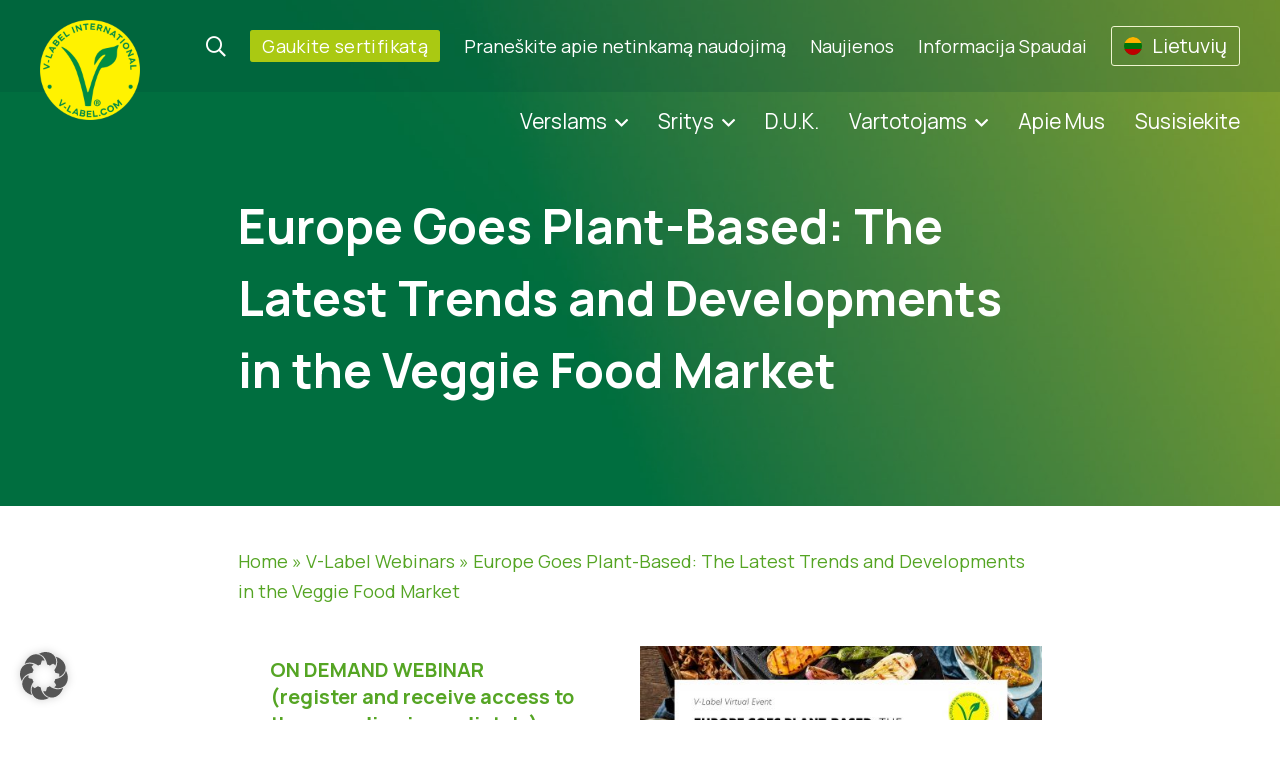

--- FILE ---
content_type: text/html; charset=UTF-8
request_url: https://www.v-label.com/lt/events/europe-goes-plant-based/
body_size: 23287
content:
<!DOCTYPE html><html class="no-js" lang="lt-LT" prefix="og: https://ogp.me/ns#"><head><meta http-equiv="Content-Type" content="text/html; charset=UTF-8"><meta name="viewport" content="width=device-width, initial-scale=1">  <script data-cfasync="false" data-pagespeed-no-defer>var gtm4wp_datalayer_name = "dataLayer";
	var dataLayer = dataLayer || [];</script>  <script defer id="google_gtagjs-js-consent-mode-data-layer" src="[data-uri]"></script> <title>Europe Goes Plant-Based: The Latest Trends and Developments in the Veggie Food Market - V-Label</title><meta name="description" content="Whether you are simply interested in gaining insights about the innovative plant-based foods industry, planning to launch your own products access the"/><meta name="robots" content="follow, index, max-snippet:-1, max-video-preview:-1, max-image-preview:large"/><link rel="canonical" href="https://www.v-label.com/lt/events/europe-goes-plant-based/" /><meta property="og:locale" content="lt_LT" /><meta property="og:type" content="article" /><meta property="og:title" content="Europe Goes Plant-Based: The Latest Trends and Developments in the Veggie Food Market - V-Label" /><meta property="og:description" content="Whether you are simply interested in gaining insights about the innovative plant-based foods industry, planning to launch your own products access the" /><meta property="og:url" content="https://www.v-label.com/lt/events/europe-goes-plant-based/" /><meta property="og:site_name" content="V-Label" /><meta property="article:tag" content="webinar-food" /><meta property="og:updated_time" content="2024-04-22T13:50:49+02:00" /><meta property="og:image" content="https://www.v-label.com/wp-content/uploads/2022/09/food-webinar-1-1024x558.jpeg" /><meta property="og:image:secure_url" content="https://www.v-label.com/wp-content/uploads/2022/09/food-webinar-1-1024x558.jpeg" /><meta property="og:image:alt" content="plant based market" /><meta property="article:published_time" content="2022-09-18T00:22:09+02:00" /><meta property="article:modified_time" content="2024-04-22T13:50:49+02:00" /><meta name="twitter:card" content="summary_large_image" /><meta name="twitter:title" content="Europe Goes Plant-Based: The Latest Trends and Developments in the Veggie Food Market - V-Label" /><meta name="twitter:description" content="Whether you are simply interested in gaining insights about the innovative plant-based foods industry, planning to launch your own products access the" /><meta name="twitter:image" content="https://www.v-label.com/wp-content/uploads/2022/09/food-webinar-1-1024x558.jpeg" /><meta name="twitter:label1" content="Time to read" /><meta name="twitter:data1" content="1 minute" /> <script type="application/ld+json" class="rank-math-schema">{"@context":"https://schema.org","@graph":[{"@type":["NGO","Organization"],"@id":"https://www.v-label.com/lt/#organization/","name":"V-Label","url":"https://www.v-label.com","logo":{"@type":"ImageObject","@id":"https://www.v-label.com/lt/#logo/","url":"https://www.v-label.com/wp-content/uploads/2022/12/cropped-v-label-logo-500x500.png","contentUrl":"https://www.v-label.com/wp-content/uploads/2022/12/cropped-v-label-logo-500x500.png","caption":"V-Label","inLanguage":"lt-LT"}},{"@type":"WebSite","@id":"https://www.v-label.com/lt/#website/","url":"https://www.v-label.com/lt/","name":"V-Label","publisher":{"@id":"https://www.v-label.com/lt/#organization/"},"inLanguage":"lt-LT"},{"@type":"ImageObject","@id":"https://www.v-label.com/wp-content/uploads/2022/09/food-webinar-1-1024x558.jpeg","url":"https://www.v-label.com/wp-content/uploads/2022/09/food-webinar-1-1024x558.jpeg","width":"200","height":"200","inLanguage":"lt-LT"},{"@type":"BreadcrumbList","@id":"https://www.v-label.com/lt/events/europe-goes-plant-based/#breadcrumb","itemListElement":[{"@type":"ListItem","position":"1","item":{"@id":"https://www.v-label.com","name":"Home"}},{"@type":"ListItem","position":"2","item":{"@id":"https://www.v-label.com/lt/events/","name":"V-Label Webinars"}},{"@type":"ListItem","position":"3","item":{"@id":"https://www.v-label.com/lt/events/europe-goes-plant-based/","name":"Europe Goes Plant-Based: The Latest Trends and Developments in the Veggie Food Market"}}]},{"@type":"WebPage","@id":"https://www.v-label.com/lt/events/europe-goes-plant-based/#webpage","url":"https://www.v-label.com/lt/events/europe-goes-plant-based/","name":"Europe Goes Plant-Based: The Latest Trends and Developments in the Veggie Food Market - V-Label","datePublished":"2022-09-18T00:22:09+02:00","dateModified":"2024-04-22T13:50:49+02:00","isPartOf":{"@id":"https://www.v-label.com/lt/#website/"},"primaryImageOfPage":{"@id":"https://www.v-label.com/wp-content/uploads/2022/09/food-webinar-1-1024x558.jpeg"},"inLanguage":"lt-LT","breadcrumb":{"@id":"https://www.v-label.com/lt/events/europe-goes-plant-based/#breadcrumb"}},{"@type":"Person","@id":"https://www.v-label.com/lt","name":"Can Aslan","url":"https://www.v-label.com/lt","image":{"@type":"ImageObject","@id":"https://secure.gravatar.com/avatar/c51cb85a884ecc207a107412f65bbb9072c9b22d542059b2265d8e56f77d51d0?s=96&amp;d=mm&amp;r=g","url":"https://secure.gravatar.com/avatar/c51cb85a884ecc207a107412f65bbb9072c9b22d542059b2265d8e56f77d51d0?s=96&amp;d=mm&amp;r=g","caption":"Can Aslan","inLanguage":"lt-LT"},"worksFor":{"@id":"https://www.v-label.com/lt/#organization/"}},{"@type":"Article","headline":"Europe Goes Plant-Based: The Latest Trends and Developments in the Veggie Food Market - V-Label","keywords":"plant based market","datePublished":"2022-09-18T00:22:09+02:00","dateModified":"2024-04-22T13:50:49+02:00","author":{"@id":"https://www.v-label.com/lt","name":"Can Aslan"},"publisher":{"@id":"https://www.v-label.com/lt/#organization/"},"description":"Whether you are simply interested in gaining insights about the innovative plant-based foods industry, planning to launch your own products access the","name":"Europe Goes Plant-Based: The Latest Trends and Developments in the Veggie Food Market - V-Label","@id":"https://www.v-label.com/lt/events/europe-goes-plant-based/#richSnippet","isPartOf":{"@id":"https://www.v-label.com/lt/events/europe-goes-plant-based/#webpage"},"image":{"@id":"https://www.v-label.com/wp-content/uploads/2022/09/food-webinar-1-1024x558.jpeg"},"inLanguage":"lt-LT","mainEntityOfPage":{"@id":"https://www.v-label.com/lt/events/europe-goes-plant-based/#webpage"}}]}</script> <link rel='dns-prefetch' href='//www.googletagmanager.com' /><link rel="alternate" type="application/rss+xml" title="V-Label &raquo; Įrašų RSS srautas" href="https://www.v-label.com/lt/feed/" /><link rel="alternate" type="application/rss+xml" title="V-Label &raquo; Komentarų RSS srautas" href="https://www.v-label.com/lt/comments/feed/" /><link rel="alternate" title="oEmbed (JSON)" type="application/json+oembed" href="https://www.v-label.com/lt/wp-json/oembed/1.0/embed?url=https%3A%2F%2Fwww.v-label.com%2Flt%2Fevents%2Feurope-goes-plant-based%2F" /><link rel="alternate" title="oEmbed (XML)" type="text/xml+oembed" href="https://www.v-label.com/lt/wp-json/oembed/1.0/embed?url=https%3A%2F%2Fwww.v-label.com%2Flt%2Fevents%2Feurope-goes-plant-based%2F&#038;format=xml" /><style id='wp-img-auto-sizes-contain-inline-css' type='text/css'>img:is([sizes=auto i],[sizes^="auto," i]){contain-intrinsic-size:3000px 1500px}
/*# sourceURL=wp-img-auto-sizes-contain-inline-css */</style><link rel='stylesheet' id='wp-block-library-css' href='https://www.v-label.com/wp-includes/css/dist/block-library/style.min.css?ver=6.9' type='text/css' media='all' /><style id='wp-block-heading-inline-css' type='text/css'>h1:where(.wp-block-heading).has-background,h2:where(.wp-block-heading).has-background,h3:where(.wp-block-heading).has-background,h4:where(.wp-block-heading).has-background,h5:where(.wp-block-heading).has-background,h6:where(.wp-block-heading).has-background{padding:1.25em 2.375em}h1.has-text-align-left[style*=writing-mode]:where([style*=vertical-lr]),h1.has-text-align-right[style*=writing-mode]:where([style*=vertical-rl]),h2.has-text-align-left[style*=writing-mode]:where([style*=vertical-lr]),h2.has-text-align-right[style*=writing-mode]:where([style*=vertical-rl]),h3.has-text-align-left[style*=writing-mode]:where([style*=vertical-lr]),h3.has-text-align-right[style*=writing-mode]:where([style*=vertical-rl]),h4.has-text-align-left[style*=writing-mode]:where([style*=vertical-lr]),h4.has-text-align-right[style*=writing-mode]:where([style*=vertical-rl]),h5.has-text-align-left[style*=writing-mode]:where([style*=vertical-lr]),h5.has-text-align-right[style*=writing-mode]:where([style*=vertical-rl]),h6.has-text-align-left[style*=writing-mode]:where([style*=vertical-lr]),h6.has-text-align-right[style*=writing-mode]:where([style*=vertical-rl]){rotate:180deg}
/*# sourceURL=https://www.v-label.com/wp-includes/blocks/heading/style.min.css */</style><style id='wp-block-image-inline-css' type='text/css'>.wp-block-image>a,.wp-block-image>figure>a{display:inline-block}.wp-block-image img{box-sizing:border-box;height:auto;max-width:100%;vertical-align:bottom}@media not (prefers-reduced-motion){.wp-block-image img.hide{visibility:hidden}.wp-block-image img.show{animation:show-content-image .4s}}.wp-block-image[style*=border-radius] img,.wp-block-image[style*=border-radius]>a{border-radius:inherit}.wp-block-image.has-custom-border img{box-sizing:border-box}.wp-block-image.aligncenter{text-align:center}.wp-block-image.alignfull>a,.wp-block-image.alignwide>a{width:100%}.wp-block-image.alignfull img,.wp-block-image.alignwide img{height:auto;width:100%}.wp-block-image .aligncenter,.wp-block-image .alignleft,.wp-block-image .alignright,.wp-block-image.aligncenter,.wp-block-image.alignleft,.wp-block-image.alignright{display:table}.wp-block-image .aligncenter>figcaption,.wp-block-image .alignleft>figcaption,.wp-block-image .alignright>figcaption,.wp-block-image.aligncenter>figcaption,.wp-block-image.alignleft>figcaption,.wp-block-image.alignright>figcaption{caption-side:bottom;display:table-caption}.wp-block-image .alignleft{float:left;margin:.5em 1em .5em 0}.wp-block-image .alignright{float:right;margin:.5em 0 .5em 1em}.wp-block-image .aligncenter{margin-left:auto;margin-right:auto}.wp-block-image :where(figcaption){margin-bottom:1em;margin-top:.5em}.wp-block-image.is-style-circle-mask img{border-radius:9999px}@supports ((-webkit-mask-image:none) or (mask-image:none)) or (-webkit-mask-image:none){.wp-block-image.is-style-circle-mask img{border-radius:0;-webkit-mask-image:url('data:image/svg+xml;utf8,<svg viewBox="0 0 100 100" xmlns="http://www.w3.org/2000/svg"><circle cx="50" cy="50" r="50"/></svg>');mask-image:url('data:image/svg+xml;utf8,<svg viewBox="0 0 100 100" xmlns="http://www.w3.org/2000/svg"><circle cx="50" cy="50" r="50"/></svg>');mask-mode:alpha;-webkit-mask-position:center;mask-position:center;-webkit-mask-repeat:no-repeat;mask-repeat:no-repeat;-webkit-mask-size:contain;mask-size:contain}}:root :where(.wp-block-image.is-style-rounded img,.wp-block-image .is-style-rounded img){border-radius:9999px}.wp-block-image figure{margin:0}.wp-lightbox-container{display:flex;flex-direction:column;position:relative}.wp-lightbox-container img{cursor:zoom-in}.wp-lightbox-container img:hover+button{opacity:1}.wp-lightbox-container button{align-items:center;backdrop-filter:blur(16px) saturate(180%);background-color:#5a5a5a40;border:none;border-radius:4px;cursor:zoom-in;display:flex;height:20px;justify-content:center;opacity:0;padding:0;position:absolute;right:16px;text-align:center;top:16px;width:20px;z-index:100}@media not (prefers-reduced-motion){.wp-lightbox-container button{transition:opacity .2s ease}}.wp-lightbox-container button:focus-visible{outline:3px auto #5a5a5a40;outline:3px auto -webkit-focus-ring-color;outline-offset:3px}.wp-lightbox-container button:hover{cursor:pointer;opacity:1}.wp-lightbox-container button:focus{opacity:1}.wp-lightbox-container button:focus,.wp-lightbox-container button:hover,.wp-lightbox-container button:not(:hover):not(:active):not(.has-background){background-color:#5a5a5a40;border:none}.wp-lightbox-overlay{box-sizing:border-box;cursor:zoom-out;height:100vh;left:0;overflow:hidden;position:fixed;top:0;visibility:hidden;width:100%;z-index:100000}.wp-lightbox-overlay .close-button{align-items:center;cursor:pointer;display:flex;justify-content:center;min-height:40px;min-width:40px;padding:0;position:absolute;right:calc(env(safe-area-inset-right) + 16px);top:calc(env(safe-area-inset-top) + 16px);z-index:5000000}.wp-lightbox-overlay .close-button:focus,.wp-lightbox-overlay .close-button:hover,.wp-lightbox-overlay .close-button:not(:hover):not(:active):not(.has-background){background:none;border:none}.wp-lightbox-overlay .lightbox-image-container{height:var(--wp--lightbox-container-height);left:50%;overflow:hidden;position:absolute;top:50%;transform:translate(-50%,-50%);transform-origin:top left;width:var(--wp--lightbox-container-width);z-index:9999999999}.wp-lightbox-overlay .wp-block-image{align-items:center;box-sizing:border-box;display:flex;height:100%;justify-content:center;margin:0;position:relative;transform-origin:0 0;width:100%;z-index:3000000}.wp-lightbox-overlay .wp-block-image img{height:var(--wp--lightbox-image-height);min-height:var(--wp--lightbox-image-height);min-width:var(--wp--lightbox-image-width);width:var(--wp--lightbox-image-width)}.wp-lightbox-overlay .wp-block-image figcaption{display:none}.wp-lightbox-overlay button{background:none;border:none}.wp-lightbox-overlay .scrim{background-color:#fff;height:100%;opacity:.9;position:absolute;width:100%;z-index:2000000}.wp-lightbox-overlay.active{visibility:visible}@media not (prefers-reduced-motion){.wp-lightbox-overlay.active{animation:turn-on-visibility .25s both}.wp-lightbox-overlay.active img{animation:turn-on-visibility .35s both}.wp-lightbox-overlay.show-closing-animation:not(.active){animation:turn-off-visibility .35s both}.wp-lightbox-overlay.show-closing-animation:not(.active) img{animation:turn-off-visibility .25s both}.wp-lightbox-overlay.zoom.active{animation:none;opacity:1;visibility:visible}.wp-lightbox-overlay.zoom.active .lightbox-image-container{animation:lightbox-zoom-in .4s}.wp-lightbox-overlay.zoom.active .lightbox-image-container img{animation:none}.wp-lightbox-overlay.zoom.active .scrim{animation:turn-on-visibility .4s forwards}.wp-lightbox-overlay.zoom.show-closing-animation:not(.active){animation:none}.wp-lightbox-overlay.zoom.show-closing-animation:not(.active) .lightbox-image-container{animation:lightbox-zoom-out .4s}.wp-lightbox-overlay.zoom.show-closing-animation:not(.active) .lightbox-image-container img{animation:none}.wp-lightbox-overlay.zoom.show-closing-animation:not(.active) .scrim{animation:turn-off-visibility .4s forwards}}@keyframes show-content-image{0%{visibility:hidden}99%{visibility:hidden}to{visibility:visible}}@keyframes turn-on-visibility{0%{opacity:0}to{opacity:1}}@keyframes turn-off-visibility{0%{opacity:1;visibility:visible}99%{opacity:0;visibility:visible}to{opacity:0;visibility:hidden}}@keyframes lightbox-zoom-in{0%{transform:translate(calc((-100vw + var(--wp--lightbox-scrollbar-width))/2 + var(--wp--lightbox-initial-left-position)),calc(-50vh + var(--wp--lightbox-initial-top-position))) scale(var(--wp--lightbox-scale))}to{transform:translate(-50%,-50%) scale(1)}}@keyframes lightbox-zoom-out{0%{transform:translate(-50%,-50%) scale(1);visibility:visible}99%{visibility:visible}to{transform:translate(calc((-100vw + var(--wp--lightbox-scrollbar-width))/2 + var(--wp--lightbox-initial-left-position)),calc(-50vh + var(--wp--lightbox-initial-top-position))) scale(var(--wp--lightbox-scale));visibility:hidden}}
/*# sourceURL=https://www.v-label.com/wp-includes/blocks/image/style.min.css */</style><style id='wp-block-list-inline-css' type='text/css'>ol,ul{box-sizing:border-box}:root :where(.wp-block-list.has-background){padding:1.25em 2.375em}
/*# sourceURL=https://www.v-label.com/wp-includes/blocks/list/style.min.css */</style><style id='wp-block-media-text-inline-css' type='text/css'>.wp-block-media-text{box-sizing:border-box;
  /*!rtl:begin:ignore*/direction:ltr;
  /*!rtl:end:ignore*/display:grid;grid-template-columns:50% 1fr;grid-template-rows:auto}.wp-block-media-text.has-media-on-the-right{grid-template-columns:1fr 50%}.wp-block-media-text.is-vertically-aligned-top>.wp-block-media-text__content,.wp-block-media-text.is-vertically-aligned-top>.wp-block-media-text__media{align-self:start}.wp-block-media-text.is-vertically-aligned-center>.wp-block-media-text__content,.wp-block-media-text.is-vertically-aligned-center>.wp-block-media-text__media,.wp-block-media-text>.wp-block-media-text__content,.wp-block-media-text>.wp-block-media-text__media{align-self:center}.wp-block-media-text.is-vertically-aligned-bottom>.wp-block-media-text__content,.wp-block-media-text.is-vertically-aligned-bottom>.wp-block-media-text__media{align-self:end}.wp-block-media-text>.wp-block-media-text__media{
  /*!rtl:begin:ignore*/grid-column:1;grid-row:1;
  /*!rtl:end:ignore*/margin:0}.wp-block-media-text>.wp-block-media-text__content{direction:ltr;
  /*!rtl:begin:ignore*/grid-column:2;grid-row:1;
  /*!rtl:end:ignore*/padding:0 8%;word-break:break-word}.wp-block-media-text.has-media-on-the-right>.wp-block-media-text__media{
  /*!rtl:begin:ignore*/grid-column:2;grid-row:1
  /*!rtl:end:ignore*/}.wp-block-media-text.has-media-on-the-right>.wp-block-media-text__content{
  /*!rtl:begin:ignore*/grid-column:1;grid-row:1
  /*!rtl:end:ignore*/}.wp-block-media-text__media a{display:block}.wp-block-media-text__media img,.wp-block-media-text__media video{height:auto;max-width:unset;vertical-align:middle;width:100%}.wp-block-media-text.is-image-fill>.wp-block-media-text__media{background-size:cover;height:100%;min-height:250px}.wp-block-media-text.is-image-fill>.wp-block-media-text__media>a{display:block;height:100%}.wp-block-media-text.is-image-fill>.wp-block-media-text__media img{height:1px;margin:-1px;overflow:hidden;padding:0;position:absolute;width:1px;clip:rect(0,0,0,0);border:0}.wp-block-media-text.is-image-fill-element>.wp-block-media-text__media{height:100%;min-height:250px}.wp-block-media-text.is-image-fill-element>.wp-block-media-text__media>a{display:block;height:100%}.wp-block-media-text.is-image-fill-element>.wp-block-media-text__media img{height:100%;object-fit:cover;width:100%}@media (max-width:600px){.wp-block-media-text.is-stacked-on-mobile{grid-template-columns:100%!important}.wp-block-media-text.is-stacked-on-mobile>.wp-block-media-text__media{grid-column:1;grid-row:1}.wp-block-media-text.is-stacked-on-mobile>.wp-block-media-text__content{grid-column:1;grid-row:2}}
/*# sourceURL=https://www.v-label.com/wp-includes/blocks/media-text/style.min.css */</style><style id='wp-block-paragraph-inline-css' type='text/css'>.is-small-text{font-size:.875em}.is-regular-text{font-size:1em}.is-large-text{font-size:2.25em}.is-larger-text{font-size:3em}.has-drop-cap:not(:focus):first-letter{float:left;font-size:8.4em;font-style:normal;font-weight:100;line-height:.68;margin:.05em .1em 0 0;text-transform:uppercase}body.rtl .has-drop-cap:not(:focus):first-letter{float:none;margin-left:.1em}p.has-drop-cap.has-background{overflow:hidden}:root :where(p.has-background){padding:1.25em 2.375em}:where(p.has-text-color:not(.has-link-color)) a{color:inherit}p.has-text-align-left[style*="writing-mode:vertical-lr"],p.has-text-align-right[style*="writing-mode:vertical-rl"]{rotate:180deg}
/*# sourceURL=https://www.v-label.com/wp-includes/blocks/paragraph/style.min.css */</style><style id='global-styles-inline-css' type='text/css'>:root{--wp--preset--aspect-ratio--square: 1;--wp--preset--aspect-ratio--4-3: 4/3;--wp--preset--aspect-ratio--3-4: 3/4;--wp--preset--aspect-ratio--3-2: 3/2;--wp--preset--aspect-ratio--2-3: 2/3;--wp--preset--aspect-ratio--16-9: 16/9;--wp--preset--aspect-ratio--9-16: 9/16;--wp--preset--color--black: #000000;--wp--preset--color--cyan-bluish-gray: #abb8c3;--wp--preset--color--white: #ffffff;--wp--preset--color--pale-pink: #f78da7;--wp--preset--color--vivid-red: #cf2e2e;--wp--preset--color--luminous-vivid-orange: #ff6900;--wp--preset--color--luminous-vivid-amber: #fcb900;--wp--preset--color--light-green-cyan: #7bdcb5;--wp--preset--color--vivid-green-cyan: #00d084;--wp--preset--color--pale-cyan-blue: #8ed1fc;--wp--preset--color--vivid-cyan-blue: #0693e3;--wp--preset--color--vivid-purple: #9b51e0;--wp--preset--color--blacker: #004236;--wp--preset--color--greendark: #008136;--wp--preset--color--green: #55A524;--wp--preset--color--greenlight: #AAC912;--wp--preset--color--greenlighter: #D2E479;--wp--preset--color--greenlightultra: #EFF5D1;--wp--preset--gradient--vivid-cyan-blue-to-vivid-purple: linear-gradient(135deg,rgb(6,147,227) 0%,rgb(155,81,224) 100%);--wp--preset--gradient--light-green-cyan-to-vivid-green-cyan: linear-gradient(135deg,rgb(122,220,180) 0%,rgb(0,208,130) 100%);--wp--preset--gradient--luminous-vivid-amber-to-luminous-vivid-orange: linear-gradient(135deg,rgb(252,185,0) 0%,rgb(255,105,0) 100%);--wp--preset--gradient--luminous-vivid-orange-to-vivid-red: linear-gradient(135deg,rgb(255,105,0) 0%,rgb(207,46,46) 100%);--wp--preset--gradient--very-light-gray-to-cyan-bluish-gray: linear-gradient(135deg,rgb(238,238,238) 0%,rgb(169,184,195) 100%);--wp--preset--gradient--cool-to-warm-spectrum: linear-gradient(135deg,rgb(74,234,220) 0%,rgb(151,120,209) 20%,rgb(207,42,186) 40%,rgb(238,44,130) 60%,rgb(251,105,98) 80%,rgb(254,248,76) 100%);--wp--preset--gradient--blush-light-purple: linear-gradient(135deg,rgb(255,206,236) 0%,rgb(152,150,240) 100%);--wp--preset--gradient--blush-bordeaux: linear-gradient(135deg,rgb(254,205,165) 0%,rgb(254,45,45) 50%,rgb(107,0,62) 100%);--wp--preset--gradient--luminous-dusk: linear-gradient(135deg,rgb(255,203,112) 0%,rgb(199,81,192) 50%,rgb(65,88,208) 100%);--wp--preset--gradient--pale-ocean: linear-gradient(135deg,rgb(255,245,203) 0%,rgb(182,227,212) 50%,rgb(51,167,181) 100%);--wp--preset--gradient--electric-grass: linear-gradient(135deg,rgb(202,248,128) 0%,rgb(113,206,126) 100%);--wp--preset--gradient--midnight: linear-gradient(135deg,rgb(2,3,129) 0%,rgb(40,116,252) 100%);--wp--preset--font-size--small: 13px;--wp--preset--font-size--medium: 20px;--wp--preset--font-size--large: 36px;--wp--preset--font-size--x-large: 42px;--wp--preset--spacing--20: 0.44rem;--wp--preset--spacing--30: 0.67rem;--wp--preset--spacing--40: 1rem;--wp--preset--spacing--50: 1.5rem;--wp--preset--spacing--60: 2.25rem;--wp--preset--spacing--70: 3.38rem;--wp--preset--spacing--80: 5.06rem;--wp--preset--shadow--natural: 6px 6px 9px rgba(0, 0, 0, 0.2);--wp--preset--shadow--deep: 12px 12px 50px rgba(0, 0, 0, 0.4);--wp--preset--shadow--sharp: 6px 6px 0px rgba(0, 0, 0, 0.2);--wp--preset--shadow--outlined: 6px 6px 0px -3px rgb(255, 255, 255), 6px 6px rgb(0, 0, 0);--wp--preset--shadow--crisp: 6px 6px 0px rgb(0, 0, 0);}:root { --wp--style--global--content-size: 800px;--wp--style--global--wide-size: 1000px; }:where(body) { margin: 0; }.wp-site-blocks > .alignleft { float: left; margin-right: 2em; }.wp-site-blocks > .alignright { float: right; margin-left: 2em; }.wp-site-blocks > .aligncenter { justify-content: center; margin-left: auto; margin-right: auto; }:where(.is-layout-flex){gap: 0.5em;}:where(.is-layout-grid){gap: 0.5em;}.is-layout-flow > .alignleft{float: left;margin-inline-start: 0;margin-inline-end: 2em;}.is-layout-flow > .alignright{float: right;margin-inline-start: 2em;margin-inline-end: 0;}.is-layout-flow > .aligncenter{margin-left: auto !important;margin-right: auto !important;}.is-layout-constrained > .alignleft{float: left;margin-inline-start: 0;margin-inline-end: 2em;}.is-layout-constrained > .alignright{float: right;margin-inline-start: 2em;margin-inline-end: 0;}.is-layout-constrained > .aligncenter{margin-left: auto !important;margin-right: auto !important;}.is-layout-constrained > :where(:not(.alignleft):not(.alignright):not(.alignfull)){max-width: var(--wp--style--global--content-size);margin-left: auto !important;margin-right: auto !important;}.is-layout-constrained > .alignwide{max-width: var(--wp--style--global--wide-size);}body .is-layout-flex{display: flex;}.is-layout-flex{flex-wrap: wrap;align-items: center;}.is-layout-flex > :is(*, div){margin: 0;}body .is-layout-grid{display: grid;}.is-layout-grid > :is(*, div){margin: 0;}body{padding-top: 0px;padding-right: 0px;padding-bottom: 0px;padding-left: 0px;}a:where(:not(.wp-element-button)){text-decoration: underline;}:root :where(.wp-element-button, .wp-block-button__link){background-color: #32373c;border-width: 0;color: #fff;font-family: inherit;font-size: inherit;font-style: inherit;font-weight: inherit;letter-spacing: inherit;line-height: inherit;padding-top: calc(0.667em + 2px);padding-right: calc(1.333em + 2px);padding-bottom: calc(0.667em + 2px);padding-left: calc(1.333em + 2px);text-decoration: none;text-transform: inherit;}.has-black-color{color: var(--wp--preset--color--black) !important;}.has-cyan-bluish-gray-color{color: var(--wp--preset--color--cyan-bluish-gray) !important;}.has-white-color{color: var(--wp--preset--color--white) !important;}.has-pale-pink-color{color: var(--wp--preset--color--pale-pink) !important;}.has-vivid-red-color{color: var(--wp--preset--color--vivid-red) !important;}.has-luminous-vivid-orange-color{color: var(--wp--preset--color--luminous-vivid-orange) !important;}.has-luminous-vivid-amber-color{color: var(--wp--preset--color--luminous-vivid-amber) !important;}.has-light-green-cyan-color{color: var(--wp--preset--color--light-green-cyan) !important;}.has-vivid-green-cyan-color{color: var(--wp--preset--color--vivid-green-cyan) !important;}.has-pale-cyan-blue-color{color: var(--wp--preset--color--pale-cyan-blue) !important;}.has-vivid-cyan-blue-color{color: var(--wp--preset--color--vivid-cyan-blue) !important;}.has-vivid-purple-color{color: var(--wp--preset--color--vivid-purple) !important;}.has-blacker-color{color: var(--wp--preset--color--blacker) !important;}.has-greendark-color{color: var(--wp--preset--color--greendark) !important;}.has-green-color{color: var(--wp--preset--color--green) !important;}.has-greenlight-color{color: var(--wp--preset--color--greenlight) !important;}.has-greenlighter-color{color: var(--wp--preset--color--greenlighter) !important;}.has-greenlightultra-color{color: var(--wp--preset--color--greenlightultra) !important;}.has-black-background-color{background-color: var(--wp--preset--color--black) !important;}.has-cyan-bluish-gray-background-color{background-color: var(--wp--preset--color--cyan-bluish-gray) !important;}.has-white-background-color{background-color: var(--wp--preset--color--white) !important;}.has-pale-pink-background-color{background-color: var(--wp--preset--color--pale-pink) !important;}.has-vivid-red-background-color{background-color: var(--wp--preset--color--vivid-red) !important;}.has-luminous-vivid-orange-background-color{background-color: var(--wp--preset--color--luminous-vivid-orange) !important;}.has-luminous-vivid-amber-background-color{background-color: var(--wp--preset--color--luminous-vivid-amber) !important;}.has-light-green-cyan-background-color{background-color: var(--wp--preset--color--light-green-cyan) !important;}.has-vivid-green-cyan-background-color{background-color: var(--wp--preset--color--vivid-green-cyan) !important;}.has-pale-cyan-blue-background-color{background-color: var(--wp--preset--color--pale-cyan-blue) !important;}.has-vivid-cyan-blue-background-color{background-color: var(--wp--preset--color--vivid-cyan-blue) !important;}.has-vivid-purple-background-color{background-color: var(--wp--preset--color--vivid-purple) !important;}.has-blacker-background-color{background-color: var(--wp--preset--color--blacker) !important;}.has-greendark-background-color{background-color: var(--wp--preset--color--greendark) !important;}.has-green-background-color{background-color: var(--wp--preset--color--green) !important;}.has-greenlight-background-color{background-color: var(--wp--preset--color--greenlight) !important;}.has-greenlighter-background-color{background-color: var(--wp--preset--color--greenlighter) !important;}.has-greenlightultra-background-color{background-color: var(--wp--preset--color--greenlightultra) !important;}.has-black-border-color{border-color: var(--wp--preset--color--black) !important;}.has-cyan-bluish-gray-border-color{border-color: var(--wp--preset--color--cyan-bluish-gray) !important;}.has-white-border-color{border-color: var(--wp--preset--color--white) !important;}.has-pale-pink-border-color{border-color: var(--wp--preset--color--pale-pink) !important;}.has-vivid-red-border-color{border-color: var(--wp--preset--color--vivid-red) !important;}.has-luminous-vivid-orange-border-color{border-color: var(--wp--preset--color--luminous-vivid-orange) !important;}.has-luminous-vivid-amber-border-color{border-color: var(--wp--preset--color--luminous-vivid-amber) !important;}.has-light-green-cyan-border-color{border-color: var(--wp--preset--color--light-green-cyan) !important;}.has-vivid-green-cyan-border-color{border-color: var(--wp--preset--color--vivid-green-cyan) !important;}.has-pale-cyan-blue-border-color{border-color: var(--wp--preset--color--pale-cyan-blue) !important;}.has-vivid-cyan-blue-border-color{border-color: var(--wp--preset--color--vivid-cyan-blue) !important;}.has-vivid-purple-border-color{border-color: var(--wp--preset--color--vivid-purple) !important;}.has-blacker-border-color{border-color: var(--wp--preset--color--blacker) !important;}.has-greendark-border-color{border-color: var(--wp--preset--color--greendark) !important;}.has-green-border-color{border-color: var(--wp--preset--color--green) !important;}.has-greenlight-border-color{border-color: var(--wp--preset--color--greenlight) !important;}.has-greenlighter-border-color{border-color: var(--wp--preset--color--greenlighter) !important;}.has-greenlightultra-border-color{border-color: var(--wp--preset--color--greenlightultra) !important;}.has-vivid-cyan-blue-to-vivid-purple-gradient-background{background: var(--wp--preset--gradient--vivid-cyan-blue-to-vivid-purple) !important;}.has-light-green-cyan-to-vivid-green-cyan-gradient-background{background: var(--wp--preset--gradient--light-green-cyan-to-vivid-green-cyan) !important;}.has-luminous-vivid-amber-to-luminous-vivid-orange-gradient-background{background: var(--wp--preset--gradient--luminous-vivid-amber-to-luminous-vivid-orange) !important;}.has-luminous-vivid-orange-to-vivid-red-gradient-background{background: var(--wp--preset--gradient--luminous-vivid-orange-to-vivid-red) !important;}.has-very-light-gray-to-cyan-bluish-gray-gradient-background{background: var(--wp--preset--gradient--very-light-gray-to-cyan-bluish-gray) !important;}.has-cool-to-warm-spectrum-gradient-background{background: var(--wp--preset--gradient--cool-to-warm-spectrum) !important;}.has-blush-light-purple-gradient-background{background: var(--wp--preset--gradient--blush-light-purple) !important;}.has-blush-bordeaux-gradient-background{background: var(--wp--preset--gradient--blush-bordeaux) !important;}.has-luminous-dusk-gradient-background{background: var(--wp--preset--gradient--luminous-dusk) !important;}.has-pale-ocean-gradient-background{background: var(--wp--preset--gradient--pale-ocean) !important;}.has-electric-grass-gradient-background{background: var(--wp--preset--gradient--electric-grass) !important;}.has-midnight-gradient-background{background: var(--wp--preset--gradient--midnight) !important;}.has-small-font-size{font-size: var(--wp--preset--font-size--small) !important;}.has-medium-font-size{font-size: var(--wp--preset--font-size--medium) !important;}.has-large-font-size{font-size: var(--wp--preset--font-size--large) !important;}.has-x-large-font-size{font-size: var(--wp--preset--font-size--x-large) !important;}
/*# sourceURL=global-styles-inline-css */</style><link rel='stylesheet' id='editorskit-frontend-css' href='https://www.v-label.com/wp-content/cache/autoptimize/css/autoptimize_single_2a04ad21fcc56fb4391e9d70eab731c2.css?ver=new' type='text/css' media='all' /><link rel='stylesheet' id='wp-components-css' href='https://www.v-label.com/wp-includes/css/dist/components/style.min.css?ver=6.9' type='text/css' media='all' /><link rel='stylesheet' id='wp-preferences-css' href='https://www.v-label.com/wp-includes/css/dist/preferences/style.min.css?ver=6.9' type='text/css' media='all' /><link rel='stylesheet' id='wp-block-editor-css' href='https://www.v-label.com/wp-includes/css/dist/block-editor/style.min.css?ver=6.9' type='text/css' media='all' /><link rel='stylesheet' id='popup-maker-block-library-style-css' href='https://www.v-label.com/wp-content/cache/autoptimize/css/autoptimize_single_9963176ef6137ecf4405a5ccd36aa797.css?ver=dbea705cfafe089d65f1' type='text/css' media='all' /><link rel='stylesheet' id='wpml-legacy-vertical-list-0-css' href='https://www.v-label.com/wp-content/plugins/sitepress-multilingual-cms/templates/language-switchers/legacy-list-vertical/style.min.css?ver=1' type='text/css' media='all' /><link rel='stylesheet' id='template-css' href='https://www.v-label.com/wp-content/themes/vlabel2022/css/style.min.css?ver=6.9' type='text/css' media='all' /><link rel='stylesheet' id='borlabs-cookie-custom-css' href='https://www.v-label.com/wp-content/cache/autoptimize/css/autoptimize_single_ae889a46a19287f5d4efb929126758c7.css?ver=3.3.22-56' type='text/css' media='all' /><link rel='stylesheet' id='tablepress-default-css' href='https://www.v-label.com/wp-content/cache/autoptimize/css/autoptimize_single_b1ac309167eaeb0c2e01367f9aada2a1.css?ver=3.2.5' type='text/css' media='all' /> <script defer id="wpml-cookie-js-extra" src="[data-uri]"></script> <script type="text/javascript" src="https://www.v-label.com/wp-content/cache/autoptimize/js/autoptimize_single_f3606e4db5e156a1b086bcfeb3b2d9b4.js?ver=486900" id="wpml-cookie-js" defer="defer" data-wp-strategy="defer"></script> <script defer type="text/javascript" src="https://www.v-label.com/wp-includes/js/jquery/jquery.min.js?ver=3.7.1" id="jquery-core-js"></script> <script defer type="text/javascript" src="https://www.v-label.com/wp-includes/js/jquery/jquery-migrate.min.js?ver=3.4.1" id="jquery-migrate-js"></script> <script data-no-optimize="1" data-no-minify="1" data-cfasync="false" type="text/javascript" src="https://www.v-label.com/wp-content/cache/borlabs-cookie/1/borlabs-cookie-config-lt.json.js?ver=3.3.22-61" id="borlabs-cookie-config-js"></script> <script data-borlabs-cookie-script-blocker-handle="google_gtagjs" data-borlabs-cookie-script-blocker-id="site-kit-analytics" type="text/template" data-borlabs-cookie-script-blocker-src="https://www.googletagmanager.com/gtag/js?id=GT-MK5ZK2V" id="google_gtagjs-js"></script><script data-borlabs-cookie-script-blocker-handle="google_gtagjs" data-borlabs-cookie-script-blocker-id="site-kit-analytics" type="text/template" id="google_gtagjs-js-after">window.dataLayer = window.dataLayer || [];function gtag(){dataLayer.push(arguments);}
gtag("set","linker",{"domains":["www.v-label.com"]});
gtag("js", new Date());
gtag("set", "developer_id.dZTNiMT", true);
gtag("config", "GT-MK5ZK2V");
//# sourceURL=google_gtagjs-js-after</script><script defer src="[data-uri]"></script><link rel="https://api.w.org/" href="https://www.v-label.com/lt/wp-json/" /><link rel="alternate" title="JSON" type="application/json" href="https://www.v-label.com/lt/wp-json/wp/v2/pages/2613" /><link rel='shortlink' href='https://www.v-label.com/lt/?p=2613' /><meta name="generator" content="WPML ver:4.8.6 stt:5,69,87,70,73,72,6,67,59,80,83,22,9,12,37,82,1,18,4,3,13,23,25,27,29,84,32,79,81,86,38,68,40,78,41,44,45,74,49,10,76,2,75,50,53,54,77,57;" /><meta name="generator" content="Site Kit by Google 1.168.0" />  <script data-cfasync="false" data-pagespeed-no-defer>var dataLayer_content = {"pagePostType":"page","pagePostType2":"single-page","pageAttributes":["webinar-food"],"pagePostAuthor":"Can Aslan"};
	dataLayer.push( dataLayer_content );</script> <script data-borlabs-cookie-script-blocker-id='google-tag-manager' type='text/template' data-cfasync="false" data-pagespeed-no-defer>(function(w,d,s,l,i){w[l]=w[l]||[];w[l].push({'gtm.start':
new Date().getTime(),event:'gtm.js'});var f=d.getElementsByTagName(s)[0],
j=d.createElement(s),dl=l!='dataLayer'?'&l='+l:'';j.async=true;j.src=
'//www.googletagmanager.com/gtm.js?id='+i+dl;f.parentNode.insertBefore(j,f);
})(window,document,'script','dataLayer','GTM-M2HXQWG');</script> <script data-no-optimize="1" data-no-minify="1" data-cfasync="false" data-borlabs-cookie-script-blocker-ignore>if ('{{ iab-tcf-enabled }}' === '1' && ('0' === '1' || '1' === '1')) {
    window['gtag_enable_tcf_support'] = true;
}
window.dataLayer = window.dataLayer || [];
if (typeof gtag !== 'function') {
    function gtag() {
        dataLayer.push(arguments);
    }
}
gtag('set', 'developer_id.dYjRjMm', true);
if ('0' === '1' || '1' === '1') {
    if (window.BorlabsCookieGoogleConsentModeDefaultSet !== true) {
        let getCookieValue = function (name) {
            return document.cookie.match('(^|;)\\s*' + name + '\\s*=\\s*([^;]+)')?.pop() || '';
        };
        let cookieValue = getCookieValue('borlabs-cookie-gcs');
        let consentsFromCookie = {};
        if (cookieValue !== '') {
            consentsFromCookie = JSON.parse(decodeURIComponent(cookieValue));
        }
        let defaultValues = {
            'ad_storage': 'denied',
            'ad_user_data': 'denied',
            'ad_personalization': 'denied',
            'analytics_storage': 'denied',
            'functionality_storage': 'denied',
            'personalization_storage': 'denied',
            'security_storage': 'denied',
            'wait_for_update': 500,
        };
        gtag('consent', 'default', { ...defaultValues, ...consentsFromCookie });
    }
    window.BorlabsCookieGoogleConsentModeDefaultSet = true;
    let borlabsCookieConsentChangeHandler = function () {
        window.dataLayer = window.dataLayer || [];
        if (typeof gtag !== 'function') { function gtag(){dataLayer.push(arguments);} }

        let getCookieValue = function (name) {
            return document.cookie.match('(^|;)\\s*' + name + '\\s*=\\s*([^;]+)')?.pop() || '';
        };
        let cookieValue = getCookieValue('borlabs-cookie-gcs');
        let consentsFromCookie = {};
        if (cookieValue !== '') {
            consentsFromCookie = JSON.parse(decodeURIComponent(cookieValue));
        }

        consentsFromCookie.analytics_storage = BorlabsCookie.Consents.hasConsent('google-analytics-site-kit') ? 'granted' : 'denied';

        BorlabsCookie.CookieLibrary.setCookie(
            'borlabs-cookie-gcs',
            JSON.stringify(consentsFromCookie),
            BorlabsCookie.Settings.automaticCookieDomainAndPath.value ? '' : BorlabsCookie.Settings.cookieDomain.value,
            BorlabsCookie.Settings.cookiePath.value,
            BorlabsCookie.Cookie.getPluginCookie().expires,
            BorlabsCookie.Settings.cookieSecure.value,
            BorlabsCookie.Settings.cookieSameSite.value
        );
    }
    document.addEventListener('borlabs-cookie-consent-saved', borlabsCookieConsentChangeHandler);
    document.addEventListener('borlabs-cookie-handle-unblock', borlabsCookieConsentChangeHandler);
}
if ('0' === '1') {
    document.addEventListener('borlabs-cookie-after-init', function () {
		window.BorlabsCookie.Unblock.unblockScriptBlockerId('site-kit-analytics');
	});
}</script><script data-no-optimize="1" data-no-minify="1" data-cfasync="false" data-borlabs-cookie-script-blocker-ignore>(function () {
        if ('0' === '1' && '1' === '1') {
            window['gtag_enable_tcf_support'] = true;
        }
        window.dataLayer = window.dataLayer || [];
        if (typeof window.gtag !== 'function') {
            window.gtag = function () {
                window.dataLayer.push(arguments);
            };
        }
        gtag('set', 'developer_id.dYjRjMm', true);
        if ('1' === '1') {
            let getCookieValue = function (name) {
                return document.cookie.match('(^|;)\\s*' + name + '\\s*=\\s*([^;]+)')?.pop() || '';
            };
            const gtmRegionsData = '{{ google-tag-manager-cm-regional-defaults }}';
            let gtmRegions = [];
            if (gtmRegionsData !== '\{\{ google-tag-manager-cm-regional-defaults \}\}') {
                gtmRegions = JSON.parse(gtmRegionsData);
            }
            let defaultRegion = null;
            for (let gtmRegionIndex in gtmRegions) {
                let gtmRegion = gtmRegions[gtmRegionIndex];
                if (gtmRegion['google-tag-manager-cm-region'] === '') {
                    defaultRegion = gtmRegion;
                } else {
                    gtag('consent', 'default', {
                        'ad_storage': gtmRegion['google-tag-manager-cm-default-ad-storage'],
                        'ad_user_data': gtmRegion['google-tag-manager-cm-default-ad-user-data'],
                        'ad_personalization': gtmRegion['google-tag-manager-cm-default-ad-personalization'],
                        'analytics_storage': gtmRegion['google-tag-manager-cm-default-analytics-storage'],
                        'functionality_storage': gtmRegion['google-tag-manager-cm-default-functionality-storage'],
                        'personalization_storage': gtmRegion['google-tag-manager-cm-default-personalization-storage'],
                        'security_storage': gtmRegion['google-tag-manager-cm-default-security-storage'],
                        'region': gtmRegion['google-tag-manager-cm-region'].toUpperCase().split(','),
						'wait_for_update': 500,
                    });
                }
            }
            let cookieValue = getCookieValue('borlabs-cookie-gcs');
            let consentsFromCookie = {};
            if (cookieValue !== '') {
                consentsFromCookie = JSON.parse(decodeURIComponent(cookieValue));
            }
            let defaultValues = {
                'ad_storage': defaultRegion === null ? 'denied' : defaultRegion['google-tag-manager-cm-default-ad-storage'],
                'ad_user_data': defaultRegion === null ? 'denied' : defaultRegion['google-tag-manager-cm-default-ad-user-data'],
                'ad_personalization': defaultRegion === null ? 'denied' : defaultRegion['google-tag-manager-cm-default-ad-personalization'],
                'analytics_storage': defaultRegion === null ? 'denied' : defaultRegion['google-tag-manager-cm-default-analytics-storage'],
                'functionality_storage': defaultRegion === null ? 'denied' : defaultRegion['google-tag-manager-cm-default-functionality-storage'],
                'personalization_storage': defaultRegion === null ? 'denied' : defaultRegion['google-tag-manager-cm-default-personalization-storage'],
                'security_storage': defaultRegion === null ? 'denied' : defaultRegion['google-tag-manager-cm-default-security-storage'],
                'wait_for_update': 500,
            };
            gtag('consent', 'default', {...defaultValues, ...consentsFromCookie});
            gtag('set', 'ads_data_redaction', true);
        }

        if ('0' === '1') {
            let url = new URL(window.location.href);

            if ((url.searchParams.has('gtm_debug') && url.searchParams.get('gtm_debug') !== '') || document.cookie.indexOf('__TAG_ASSISTANT=') !== -1 || document.documentElement.hasAttribute('data-tag-assistant-present')) {
                /* GTM block start */
                (function(w,d,s,l,i){w[l]=w[l]||[];w[l].push({'gtm.start':
                        new Date().getTime(),event:'gtm.js'});var f=d.getElementsByTagName(s)[0],
                    j=d.createElement(s),dl=l!='dataLayer'?'&l='+l:'';j.async=true;j.src=
                    'https://www.googletagmanager.com/gtm.js?id='+i+dl;f.parentNode.insertBefore(j,f);
                })(window,document,'script','dataLayer','');
                /* GTM block end */
            } else {
                /* GTM block start */
                (function(w,d,s,l,i){w[l]=w[l]||[];w[l].push({'gtm.start':
                        new Date().getTime(),event:'gtm.js'});var f=d.getElementsByTagName(s)[0],
                    j=d.createElement(s),dl=l!='dataLayer'?'&l='+l:'';j.async=true;j.src=
                    'https://www.v-label.com/wp-content/uploads/borlabs-cookie/' + i + '.js?ver=not-set-yet';f.parentNode.insertBefore(j,f);
                })(window,document,'script','dataLayer','');
                /* GTM block end */
            }
        }


        let borlabsCookieConsentChangeHandler = function () {
            window.dataLayer = window.dataLayer || [];
            if (typeof window.gtag !== 'function') {
                window.gtag = function() {
                    window.dataLayer.push(arguments);
                };
            }

            let consents = BorlabsCookie.Cookie.getPluginCookie().consents;

            if ('1' === '1') {
                let gtmConsents = {};
                let customConsents = {};

				let services = BorlabsCookie.Services._services;

				for (let service in services) {
					if (service !== 'borlabs-cookie') {
						customConsents['borlabs_cookie_' + service.replaceAll('-', '_')] = BorlabsCookie.Consents.hasConsent(service) ? 'granted' : 'denied';
					}
				}

                if ('0' === '1') {
                    gtmConsents = {
                        'analytics_storage': BorlabsCookie.Consents.hasConsentForServiceGroup('statistics') === true ? 'granted' : 'denied',
                        'functionality_storage': BorlabsCookie.Consents.hasConsentForServiceGroup('statistics') === true ? 'granted' : 'denied',
                        'personalization_storage': BorlabsCookie.Consents.hasConsentForServiceGroup('marketing') === true ? 'granted' : 'denied',
                        'security_storage': BorlabsCookie.Consents.hasConsentForServiceGroup('statistics') === true ? 'granted' : 'denied',
                    };
                } else {
                    gtmConsents = {
                        'ad_storage': BorlabsCookie.Consents.hasConsentForServiceGroup('marketing') === true ? 'granted' : 'denied',
                        'ad_user_data': BorlabsCookie.Consents.hasConsentForServiceGroup('marketing') === true ? 'granted' : 'denied',
                        'ad_personalization': BorlabsCookie.Consents.hasConsentForServiceGroup('marketing') === true ? 'granted' : 'denied',
                        'analytics_storage': BorlabsCookie.Consents.hasConsentForServiceGroup('statistics') === true ? 'granted' : 'denied',
                        'functionality_storage': BorlabsCookie.Consents.hasConsentForServiceGroup('statistics') === true ? 'granted' : 'denied',
                        'personalization_storage': BorlabsCookie.Consents.hasConsentForServiceGroup('marketing') === true ? 'granted' : 'denied',
                        'security_storage': BorlabsCookie.Consents.hasConsentForServiceGroup('statistics') === true ? 'granted' : 'denied',
                    };
                }
                BorlabsCookie.CookieLibrary.setCookie(
                    'borlabs-cookie-gcs',
                    JSON.stringify(gtmConsents),
                    BorlabsCookie.Settings.automaticCookieDomainAndPath.value ? '' : BorlabsCookie.Settings.cookieDomain.value,
                    BorlabsCookie.Settings.cookiePath.value,
                    BorlabsCookie.Cookie.getPluginCookie().expires,
                    BorlabsCookie.Settings.cookieSecure.value,
                    BorlabsCookie.Settings.cookieSameSite.value
                );
                gtag('consent', 'update', {...gtmConsents, ...customConsents});
            }


            for (let serviceGroup in consents) {
                for (let service of consents[serviceGroup]) {
                    if (!window.BorlabsCookieGtmPackageSentEvents.includes(service) && service !== 'borlabs-cookie') {
                        window.dataLayer.push({
                            event: 'borlabs-cookie-opt-in-' + service,
                        });
                        window.BorlabsCookieGtmPackageSentEvents.push(service);
                    }
                }
            }
            let afterConsentsEvent = document.createEvent('Event');
            afterConsentsEvent.initEvent('borlabs-cookie-google-tag-manager-after-consents', true, true);
            document.dispatchEvent(afterConsentsEvent);
        };
        window.BorlabsCookieGtmPackageSentEvents = [];
        document.addEventListener('borlabs-cookie-consent-saved', borlabsCookieConsentChangeHandler);
        document.addEventListener('borlabs-cookie-handle-unblock', borlabsCookieConsentChangeHandler);
    })();</script><noscript><style>.lazyload[data-src]{display:none !important;}</style></noscript><style>.lazyload{background-image:none !important;}.lazyload:before{background-image:none !important;}</style> <script data-borlabs-cookie-script-blocker-id='google-tag-manager' type="text/template">( function( w, d, s, l, i ) {
				w[l] = w[l] || [];
				w[l].push( {'gtm.start': new Date().getTime(), event: 'gtm.js'} );
				var f = d.getElementsByTagName( s )[0],
					j = d.createElement( s ), dl = l != 'dataLayer' ? '&l=' + l : '';
				j.async = true;
				j.src = 'https://www.googletagmanager.com/gtm.js?id=' + i + dl;
				f.parentNode.insertBefore( j, f );
			} )( window, document, 'script', 'dataLayer', 'GTM-TX5TJVN8' );</script> <style id="uagb-style-conditional-extension">@media (min-width: 1025px){body .uag-hide-desktop.uagb-google-map__wrap,body .uag-hide-desktop{display:none !important}}@media (min-width: 768px) and (max-width: 1024px){body .uag-hide-tab.uagb-google-map__wrap,body .uag-hide-tab{display:none !important}}@media (max-width: 767px){body .uag-hide-mob.uagb-google-map__wrap,body .uag-hide-mob{display:none !important}}</style><style id="uagb-style-frontend-2613">.uag-blocks-common-selector{z-index:var(--z-index-desktop) !important}@media (max-width: 976px){.uag-blocks-common-selector{z-index:var(--z-index-tablet) !important}}@media (max-width: 767px){.uag-blocks-common-selector{z-index:var(--z-index-mobile) !important}}</style><link rel="icon" href="https://www.v-label.com/wp-content/uploads/2022/12/cropped-cropped-v-label-logo-32x32.png" sizes="32x32" /><link rel="icon" href="https://www.v-label.com/wp-content/uploads/2022/12/cropped-cropped-v-label-logo-192x192.png" sizes="192x192" /><link rel="apple-touch-icon" href="https://www.v-label.com/wp-content/uploads/2022/12/cropped-cropped-v-label-logo-180x180.png" /><meta name="msapplication-TileImage" content="https://www.v-label.com/wp-content/uploads/2022/12/cropped-cropped-v-label-logo-270x270.png" /><style type="text/css" id="wp-custom-css">#post-16 div.wp-block-media-text:nth-child(2) > div:nth-child(1),#post-18219 div.wp-block-media-text:nth-child(2) > div:nth-child(1),#post-18222 div.wp-block-media-text:nth-child(2) > div:nth-child(1), #post-18231 div.wp-block-media-text:nth-child(2) > div:nth-child(1), #post-18228 div.wp-block-media-text:nth-child(2) > div:nth-child(1), #post-7819 div.wp-block-media-text:nth-child(2) > div:nth-child(1), #post-18234 div.wp-block-media-text:nth-child(2) > div:nth-child(1), #post-7827 div.wp-block-media-text:nth-child(2) > div:nth-child(1), #post-7831 div.wp-block-media-text:nth-child(2) > div:nth-child(1), #post-7854 div.wp-block-media-text:nth-child(2) > div:nth-child(1), #post-510 div.wp-block-media-text:nth-child(2) > div:nth-child(1), #post-7853 div.wp-block-media-text:nth-child(2) > div:nth-child(1), #post-7823 div.wp-block-media-text:nth-child(2) > div:nth-child(1), #post-7855 div.wp-block-media-text:nth-child(2) > div:nth-child(1), #post-7835 div.wp-block-media-text:nth-child(2) > div:nth-child(1), #post-7856 div.wp-block-media-text:nth-child(2) > div:nth-child(1), #post-18237 div.wp-block-media-text:nth-child(2) > div:nth-child(1), #post-7857 div.wp-block-media-text:nth-child(2) > div:nth-child(1), #post-7858 div.wp-block-media-text:nth-child(2) > div:nth-child(1), #post-34510 div.wp-block-media-text:nth-child(2) > div:nth-child(1), #post-7859 div.wp-block-media-text:nth-child(2) > div:nth-child(1), #post-21132 div.wp-block-media-text:nth-child(2) > div:nth-child(1), #post-7861 div.wp-block-media-text:nth-child(2) > div:nth-child(1), #post-7860 div.wp-block-media-text:nth-child(2) > div:nth-child(1), #post-18886 div.wp-block-media-text:nth-child(2) > div:nth-child(1), #post-18336 div.wp-block-media-text:nth-child(2) > div:nth-child(1), #post-7839 div.wp-block-media-text:nth-child(2) > div:nth-child(1), #post-7862 div.wp-block-media-text:nth-child(2) > div:nth-child(1), #post-7863 div.wp-block-media-text:nth-child(2) > div:nth-child(1){
	padding-left:0px !important;
}

#post-16 div.wp-block-media-text__content:nth-child(2),#post-18219 div.wp-block-media-text__content:nth-child(2),#post-18222 div.wp-block-media-text__content:nth-child(2), #post-18231 div.wp-block-media-text__content:nth-child(2), #post-18228 div.wp-block-media-text__content:nth-child(2), #post-7819 div.wp-block-media-text__content:nth-child(2), #post-18234 div.wp-block-media-text__content:nth-child(2), #post-7827 div.wp-block-media-text__content:nth-child(2), #post-7831 div.wp-block-media-text__content:nth-child(2), #post-7854 div.wp-block-media-text__content:nth-child(2), #post-510 div.wp-block-media-text__content:nth-child(2), #post-7853 div.wp-block-media-text__content:nth-child(2), #post-7823 div.wp-block-media-text__content:nth-child(2), #post-7855 div.wp-block-media-text__content:nth-child(2), #post-7835 div.wp-block-media-text__content:nth-child(2), #post-7856 div.wp-block-media-text__content:nth-child(2), #post-18237 div.wp-block-media-text__content:nth-child(2), #post-7857 div.wp-block-media-text__content:nth-child(2), #post-7858 div.wp-block-media-text__content:nth-child(2), #post-34510 div.wp-block-media-text__content:nth-child(2), #post-7859 div.wp-block-media-text__content:nth-child(2), #post-21132 div.wp-block-media-text__content:nth-child(2), #post-7861 div.wp-block-media-text__content:nth-child(2), #post-7860 div.wp-block-media-text__content:nth-child(2), #post-18886 div.wp-block-media-text__content:nth-child(2), #post-18336 div.wp-block-media-text__content:nth-child(2), #post-7839 div.wp-block-media-text__content:nth-child(2), #post-7862 div.wp-block-media-text__content:nth-child(2), #post-7863 div.wp-block-media-text__content:nth-child(2){
		padding-right:0px !important;
}

#post-16 div.wp-block-media-text:nth-child(6) > div:nth-child(1),#post-18219 div.wp-block-media-text:nth-child(6) > div:nth-child(1),#post-18222 div.wp-block-media-text:nth-child(6) > div:nth-child(1), #post-18231 div.wp-block-media-text:nth-child(6) > div:nth-child(1), #post-18228 div.wp-block-media-text:nth-child(6) > div:nth-child(1), #post-7819 div.wp-block-media-text:nth-child(6) > div:nth-child(1), #post-18234 div.wp-block-media-text:nth-child(6) > div:nth-child(1), #post-7827 div.wp-block-media-text:nth-child(6) > div:nth-child(1), #post-7831 div.wp-block-media-text:nth-child(6) > div:nth-child(1), #post-7854 div.wp-block-media-text:nth-child(6) > div:nth-child(1), #post-510 div.wp-block-media-text:nth-child(6) > div:nth-child(1), #post-7853 div.wp-block-media-text:nth-child(6) > div:nth-child(1), #post-7823 div.wp-block-media-text:nth-child(6) > div:nth-child(1), #post-7855 div.wp-block-media-text:nth-child(6) > div:nth-child(1), #post-7835 div.wp-block-media-text:nth-child(6) > div:nth-child(1), #post-7856 div.wp-block-media-text:nth-child(6) > div:nth-child(1), #post-18237 div.wp-block-media-text:nth-child(6) > div:nth-child(1), #post-7857 div.wp-block-media-text:nth-child(6) > div:nth-child(1), #post-7858 div.wp-block-media-text:nth-child(6) > div:nth-child(1), #post-34510 div.wp-block-media-text:nth-child(6) > div:nth-child(1), #post-7859 div.wp-block-media-text:nth-child(6) > div:nth-child(1), #post-21132 div.wp-block-media-text:nth-child(6) > div:nth-child(1), #post-7861 div.wp-block-media-text:nth-child(6) > div:nth-child(1), #post-7860 div.wp-block-media-text:nth-child(6) > div:nth-child(1), #post-18886 div.wp-block-media-text:nth-child(6) > div:nth-child(1), #post-18336 div.wp-block-media-text:nth-child(6) > div:nth-child(1), #post-7839 div.wp-block-media-text:nth-child(6) > div:nth-child(1), #post-7862 div.wp-block-media-text:nth-child(6) > div:nth-child(1), #post-7863 div.wp-block-media-text:nth-child(6) > div:nth-child(1){
	padding-left:0px !important;
}

@media (max-width: 600px) {
	#post-16 div.wp-block-media-text__content:nth-child(2){
		padding-right:8% !important;
		padding-left:0px !important;
}
}

#post-16 > div > div > div.wp-block-media-text.alignwide.has-media-on-the-right.is-stacked-on-mobile.is-vertically-aligned-top.is-image-fill > div, #post-16 > div > div > div:nth-child(7) > div {
	padding-left:0px !important;
}

.slick-slide {
    display: inline-block !important;
    float: none !important;
    vertical-align: middle !important;
}

#post-49403 > div > div.entry.medium-8.medium-centered.column > main.wp-block-uagb-container.uag-hide-tab.uag-hide-mob.uagb-block-93dbbd67.alignwide.uagb-is-root-container > div.wp-block-uagb-container.uagb-block-29e2fc38 > div > div > p:nth-child(2) > a {
	color: white !important;
}

#post-49403 > div > div.entry.medium-8.medium-centered.column > main.wp-block-uagb-container.uag-hide-tab.uag-hide-mob.uagb-block-93dbbd67.alignwide.uagb-is-root-container > div.wp-block-uagb-container.uagb-block-f7dd6fbf > div > div > p:nth-child(2) > a:nth-child(1) {
	color: white !important;
}

#post-49403 > div > div.entry.medium-8.medium-centered.column > main.wp-block-uagb-container.uag-hide-tab.uag-hide-mob.uagb-block-93dbbd67.alignwide.uagb-is-root-container > div.wp-block-uagb-container.uagb-block-f7dd6fbf > div > div > p:nth-child(2) > a:nth-child(2){
	color: white !important;
}

#post-49403 > div > div.entry.medium-8.medium-centered.column > main.wp-block-uagb-container.uag-hide-tab.uag-hide-mob.uagb-block-93dbbd67.alignwide.uagb-is-root-container > div.wp-block-uagb-container.uagb-block-f7dd6fbf > div > div > p:nth-child(2) > a:nth-child(3){
	color: white !important;
}

#post-49403 > div > div.entry.medium-8.medium-centered.column > div.wp-block-uagb-container.uag-hide-desktop.uag-hide-mob.uagb-block-250291e0.alignfull.uagb-is-root-container > div > div > div > p:nth-child(2) > a {
	color: white !important;
}

#post-49403 > div > div.entry.medium-8.medium-centered.column > div.wp-block-uagb-container.uag-hide-desktop.uag-hide-mob.uagb-block-44f088d4.alignfull.uagb-is-root-container > div > div > div > p:nth-child(2) > a:nth-child(1) {
	color: white !important;
}

#post-49403 > div > div.entry.medium-8.medium-centered.column > div.wp-block-uagb-container.uag-hide-desktop.uag-hide-mob.uagb-block-44f088d4.alignfull.uagb-is-root-container > div > div > div > p:nth-child(2) > a:nth-child(2) {
	color: white !important;
}

#post-49403 > div > div.entry.medium-8.medium-centered.column > div.wp-block-uagb-container.uag-hide-desktop.uag-hide-mob.uagb-block-44f088d4.alignfull.uagb-is-root-container > div > div > div > p:nth-child(2) > a:nth-child(3) {
	color: white !important;
}

#content > section > header > div > div > div > p > a:link {
  color: white;
	text-decoration: underline;
}
#content > section > header > div > div > div > p > a:visited {
  color: white;
	text-decoration: underline;
}
#content > section > header > div > div > div > p > a:hover {
  color: yellow;
	text-decoration: underline;
}

#content > section > ul > li > article > div > div.meta {
	display:none;
}

#post-68098 > div > div.entry.medium-8.medium-centered.column > div.wp-block-group.alignfull.has-greenlighter-background-color.has-background.is-layout-flow > div {
	margin-top: 5px !important;
	margin-bottom: 5px !important;
}

li#menu-item-80969 {
	background: #55a524;
	border-radius: 7px;
	max-block-size: 2em;
	align-self: center;
}

li#menu-item-81160 {
	background: #55a524;
	border-radius: 7px;
	max-block-size: 2em;
	align-self: center;
}

#menu-item-81160 > a:nth-child(1){
	padding-top: 5px;
	padding-bottom: 5px;
	padding-right: 20px;
	padding-left: 20px;
}

#menu-item-80969 > a:nth-child(1){
	padding-top: 5px;
	padding-bottom: 5px;
	padding-right: 20px;
	padding-left: 20px;
}

#post-83744 > div > div.entry.medium-8.medium-centered.column > div.wp-block-group.is-layout-constrained.wp-block-group-is-layout-constrained > div {
	margin-top: 0px !important;
}

.uagb-modal-popup-wrap{
	width: 75% !important;
	max-height: 70vh !important;
}</style><link rel="pingback" href="" /></head><body class="wp-singular page-template-default page page-id-2613 page-child parent-pageid-2550 wp-custom-logo wp-embed-responsive wp-theme-vlabel2022 desktop"> <noscript> <iframe src="https://www.googletagmanager.com/ns.html?id=GTM-TX5TJVN8" height="0" width="0" style="display:none;visibility:hidden"></iframe> </noscript> <noscript><iframe src="https://www.googletagmanager.com/ns.html?id=GTM-M2HXQWG" height="0" width="0" style="display:none;visibility:hidden" aria-hidden="true"></iframe></noscript> <script defer src="[data-uri]"></script><script defer src="[data-uri]"></script> <noscript> <img height="1" width="1" style="display:none;" alt="" src="https://px.ads.linkedin.com/collect/?pid=4966817&fmt=gif" /> </noscript><div id="overlay"><div id="country_overlay"><div class="wrapper"> <a class="close"><i class="icon-close"></i></a><div id="overlay_logo"> <noscript><img src="https://www.v-label.com/wp-content/uploads/2022/12/cropped-v-label-logo.png" alt="V-Label" /></noscript><img class="lazyload" src='data:image/svg+xml,%3Csvg%20xmlns=%22http://www.w3.org/2000/svg%22%20viewBox=%220%200%20210%20140%22%3E%3C/svg%3E' data-src="https://www.v-label.com/wp-content/uploads/2022/12/cropped-v-label-logo.png" alt="V-Label" /></div><div class="selection"><h2>Welcome to the V-Label</h2><div id="overlay_logo_mobile"> <noscript><img src="https://www.v-label.com/wp-content/uploads/2022/12/cropped-v-label-logo.png" alt="V-Label" /></noscript><img class="lazyload" src='data:image/svg+xml,%3Csvg%20xmlns=%22http://www.w3.org/2000/svg%22%20viewBox=%220%200%20210%20140%22%3E%3C/svg%3E' data-src="https://www.v-label.com/wp-content/uploads/2022/12/cropped-v-label-logo.png" alt="V-Label" /></div><p>Select your country:</p><ul><li><a href="https://www.v-label.com/arg/events/europe-goes-plant-based/"><noscript><img src="https://www.v-label.com/wp-content/uploads/flags/argentina-256x256-32919.png" alt="Argentina"></noscript><img class="lazyload" src='data:image/svg+xml,%3Csvg%20xmlns=%22http://www.w3.org/2000/svg%22%20viewBox=%220%200%20210%20140%22%3E%3C/svg%3E' data-src="https://www.v-label.com/wp-content/uploads/flags/argentina-256x256-32919.png" alt="Argentina">Argentina</a></li><li><a href="https://www.v-label.com/au/events/europe-goes-plant-based/"><noscript><img src="https://www.v-label.com/wp-content/uploads/flags/austallia-96x96-32912.png" alt="Australia"></noscript><img class="lazyload" src='data:image/svg+xml,%3Csvg%20xmlns=%22http://www.w3.org/2000/svg%22%20viewBox=%220%200%20210%20140%22%3E%3C/svg%3E' data-src="https://www.v-label.com/wp-content/uploads/flags/austallia-96x96-32912.png" alt="Australia">Australia</a></li><li><a href="https://www.v-label.com/be_nl/events/europe-goes-plant-based/"><noscript><img src="https://www.v-label.com/wp-content/uploads/flags/belgium-256x256-32911.png" alt="België (NL)"></noscript><img class="lazyload" src='data:image/svg+xml,%3Csvg%20xmlns=%22http://www.w3.org/2000/svg%22%20viewBox=%220%200%20210%20140%22%3E%3C/svg%3E' data-src="https://www.v-label.com/wp-content/uploads/flags/belgium-256x256-32911.png" alt="België (NL)">België (NL)</a></li><li><a href="https://www.v-label.com/be_fr/events/europe-goes-plant-based/"><noscript><img src="https://www.v-label.com/wp-content/uploads/flags/belgium-256x256-32911.png" alt="Belgique (FR)"></noscript><img class="lazyload" src='data:image/svg+xml,%3Csvg%20xmlns=%22http://www.w3.org/2000/svg%22%20viewBox=%220%200%20210%20140%22%3E%3C/svg%3E' data-src="https://www.v-label.com/wp-content/uploads/flags/belgium-256x256-32911.png" alt="Belgique (FR)">Belgique (FR)</a></li><li><a href="https://www.v-label.com/bs/events/europe-goes-plant-based/"><noscript><img src="https://www.v-label.com/wp-content/themes/vlabel2022/images/flags/bs.svg" alt="Bosna i Hercegovina"></noscript><img class="lazyload" src='data:image/svg+xml,%3Csvg%20xmlns=%22http://www.w3.org/2000/svg%22%20viewBox=%220%200%20210%20140%22%3E%3C/svg%3E' data-src="https://www.v-label.com/wp-content/themes/vlabel2022/images/flags/bs.svg" alt="Bosna i Hercegovina">Bosna i Hercegovina</a></li><li><a href="https://www.v-label.com/br/eventos/europe-goes-plant-based/"><noscript><img src="https://www.v-label.com/wp-content/uploads/flags/brazil-256x256-32937.png" alt="Brasil"></noscript><img class="lazyload" src='data:image/svg+xml,%3Csvg%20xmlns=%22http://www.w3.org/2000/svg%22%20viewBox=%220%200%20210%20140%22%3E%3C/svg%3E' data-src="https://www.v-label.com/wp-content/uploads/flags/brazil-256x256-32937.png" alt="Brasil">Brasil</a></li><li><a href="https://www.v-label.com/cl/events/europe-goes-plant-based/"><noscript><img src="https://www.v-label.com/wp-content/uploads/flags/chile-256x256-32939.png" alt="Chile"></noscript><img class="lazyload" src='data:image/svg+xml,%3Csvg%20xmlns=%22http://www.w3.org/2000/svg%22%20viewBox=%220%200%20210%20140%22%3E%3C/svg%3E' data-src="https://www.v-label.com/wp-content/uploads/flags/chile-256x256-32939.png" alt="Chile">Chile</a></li><li><a href="https://www.v-label.com/zh-hans"><noscript><img src="https://www.v-label.com/wp-content/themes/vlabel2022/images/flags/zh-hans.svg" alt="中国"></noscript><img class="lazyload" src='data:image/svg+xml,%3Csvg%20xmlns=%22http://www.w3.org/2000/svg%22%20viewBox=%220%200%20210%20140%22%3E%3C/svg%3E' data-src="https://www.v-label.com/wp-content/themes/vlabel2022/images/flags/zh-hans.svg" alt="中国">中国</a></li><li><a href="https://www.v-label.com/cs/events/europe-goes-plant-based/"><noscript><img src="https://www.v-label.com/wp-content/themes/vlabel2022/images/flags/cs.svg" alt="Česká republika"></noscript><img class="lazyload" src='data:image/svg+xml,%3Csvg%20xmlns=%22http://www.w3.org/2000/svg%22%20viewBox=%220%200%20210%20140%22%3E%3C/svg%3E' data-src="https://www.v-label.com/wp-content/themes/vlabel2022/images/flags/cs.svg" alt="Česká republika">Česká republika</a></li><li><a href="https://www.v-label.com/es_co"><noscript><img src="https://www.v-label.com/wp-content/uploads/flags/colombia-512x512-32946.png" alt="Colombia"></noscript><img class="lazyload" src='data:image/svg+xml,%3Csvg%20xmlns=%22http://www.w3.org/2000/svg%22%20viewBox=%220%200%20210%20140%22%3E%3C/svg%3E' data-src="https://www.v-label.com/wp-content/uploads/flags/colombia-512x512-32946.png" alt="Colombia">Colombia</a></li><li><a href="https://www.v-label.com/es_cr"><noscript><img src="https://www.v-label.com/wp-content/uploads/flags/costa-512x512-32948.png" alt="Costa Rica"></noscript><img class="lazyload" src='data:image/svg+xml,%3Csvg%20xmlns=%22http://www.w3.org/2000/svg%22%20viewBox=%220%200%20210%20140%22%3E%3C/svg%3E' data-src="https://www.v-label.com/wp-content/uploads/flags/costa-512x512-32948.png" alt="Costa Rica">Costa Rica</a></li><li><a href="https://www.v-label.com/da/events/europe-goes-plant-based/"><noscript><img src="https://www.v-label.com/wp-content/themes/vlabel2022/images/flags/da.svg" alt="Danmark"></noscript><img class="lazyload" src='data:image/svg+xml,%3Csvg%20xmlns=%22http://www.w3.org/2000/svg%22%20viewBox=%220%200%20210%20140%22%3E%3C/svg%3E' data-src="https://www.v-label.com/wp-content/themes/vlabel2022/images/flags/da.svg" alt="Danmark">Danmark</a></li><li><a href="https://www.v-label.com/de/events/europe-goes-plant-based/"><noscript><img src="https://www.v-label.com/wp-content/themes/vlabel2022/images/flags/de.svg" alt="Deutschland"></noscript><img class="lazyload" src='data:image/svg+xml,%3Csvg%20xmlns=%22http://www.w3.org/2000/svg%22%20viewBox=%220%200%20210%20140%22%3E%3C/svg%3E' data-src="https://www.v-label.com/wp-content/themes/vlabel2022/images/flags/de.svg" alt="Deutschland">Deutschland</a></li><li><a href="https://www.v-label.com/es_ec"><noscript><img src="https://www.v-label.com/wp-content/uploads/flags/ecuador-256x256-32962.png" alt="Ecuador"></noscript><img class="lazyload" src='data:image/svg+xml,%3Csvg%20xmlns=%22http://www.w3.org/2000/svg%22%20viewBox=%220%200%20210%20140%22%3E%3C/svg%3E' data-src="https://www.v-label.com/wp-content/uploads/flags/ecuador-256x256-32962.png" alt="Ecuador">Ecuador</a></li><li><a href="https://www.v-label.com/es/events/europe-goes-plant-based/"><noscript><img src="https://www.v-label.com/wp-content/themes/vlabel2022/images/flags/es.svg" alt="España"></noscript><img class="lazyload" src='data:image/svg+xml,%3Csvg%20xmlns=%22http://www.w3.org/2000/svg%22%20viewBox=%220%200%20210%20140%22%3E%3C/svg%3E' data-src="https://www.v-label.com/wp-content/themes/vlabel2022/images/flags/es.svg" alt="España">España</a></li><li><a href="https://www.v-label.com/fr/events/europe-goes-plant-based/"><noscript><img src="https://www.v-label.com/wp-content/themes/vlabel2022/images/flags/fr.svg" alt="France"></noscript><img class="lazyload" src='data:image/svg+xml,%3Csvg%20xmlns=%22http://www.w3.org/2000/svg%22%20viewBox=%220%200%20210%20140%22%3E%3C/svg%3E' data-src="https://www.v-label.com/wp-content/themes/vlabel2022/images/flags/fr.svg" alt="France">France</a></li><li><a href="https://www.v-label.com/el/events/europe-goes-plant-based/"><noscript><img src="https://www.v-label.com/wp-content/themes/vlabel2022/images/flags/el.svg" alt="Ελληνικά"></noscript><img class="lazyload" src='data:image/svg+xml,%3Csvg%20xmlns=%22http://www.w3.org/2000/svg%22%20viewBox=%220%200%20210%20140%22%3E%3C/svg%3E' data-src="https://www.v-label.com/wp-content/themes/vlabel2022/images/flags/el.svg" alt="Ελληνικά">Ελληνικά</a></li><li><a href="https://www.v-label.com/hr/events/europe-goes-plant-based/"><noscript><img src="https://www.v-label.com/wp-content/themes/vlabel2022/images/flags/hr.svg" alt="Hrvatska"></noscript><img class="lazyload" src='data:image/svg+xml,%3Csvg%20xmlns=%22http://www.w3.org/2000/svg%22%20viewBox=%220%200%20210%20140%22%3E%3C/svg%3E' data-src="https://www.v-label.com/wp-content/themes/vlabel2022/images/flags/hr.svg" alt="Hrvatska">Hrvatska</a></li><li><a href="https://www.v-label.com/id/webinar/europe-goes-plant-based/"><noscript><img src="https://www.v-label.com/wp-content/themes/vlabel2022/images/flags/id.svg" alt="Indonesia"></noscript><img class="lazyload" src='data:image/svg+xml,%3Csvg%20xmlns=%22http://www.w3.org/2000/svg%22%20viewBox=%220%200%20210%20140%22%3E%3C/svg%3E' data-src="https://www.v-label.com/wp-content/themes/vlabel2022/images/flags/id.svg" alt="Indonesia">Indonesia</a></li><li><a href="https://www.v-label.com/it"><noscript><img src="https://www.v-label.com/wp-content/themes/vlabel2022/images/flags/it.svg" alt="Italia"></noscript><img class="lazyload" src='data:image/svg+xml,%3Csvg%20xmlns=%22http://www.w3.org/2000/svg%22%20viewBox=%220%200%20210%20140%22%3E%3C/svg%3E' data-src="https://www.v-label.com/wp-content/themes/vlabel2022/images/flags/it.svg" alt="Italia">Italia</a></li><li><a href="https://www.v-label.com/lt"><noscript><img src="https://www.v-label.com/wp-content/themes/vlabel2022/images/flags/lt.svg" alt="Lietuvių"></noscript><img class="lazyload" src='data:image/svg+xml,%3Csvg%20xmlns=%22http://www.w3.org/2000/svg%22%20viewBox=%220%200%20210%20140%22%3E%3C/svg%3E' data-src="https://www.v-label.com/wp-content/themes/vlabel2022/images/flags/lt.svg" alt="Lietuvių">Lietuvių</a></li><li><a href="https://www.v-label.com/ko"><noscript><img src="https://www.v-label.com/wp-content/themes/vlabel2022/images/flags/ko.svg" alt="한국어"></noscript><img class="lazyload" src='data:image/svg+xml,%3Csvg%20xmlns=%22http://www.w3.org/2000/svg%22%20viewBox=%220%200%20210%20140%22%3E%3C/svg%3E' data-src="https://www.v-label.com/wp-content/themes/vlabel2022/images/flags/ko.svg" alt="한국어">한국어</a></li><li><a href="https://www.v-label.com/hu/events/europe-goes-plant-based/"><noscript><img src="https://www.v-label.com/wp-content/themes/vlabel2022/images/flags/hu.svg" alt="Magyar"></noscript><img class="lazyload" src='data:image/svg+xml,%3Csvg%20xmlns=%22http://www.w3.org/2000/svg%22%20viewBox=%220%200%20210%20140%22%3E%3C/svg%3E' data-src="https://www.v-label.com/wp-content/themes/vlabel2022/images/flags/hu.svg" alt="Magyar">Magyar</a></li><li><a href="https://www.v-label.com/lb_en/events/europe-goes-plant-based/"><noscript><img src="https://www.v-label.com/wp-content/uploads/flags/lebanon-96x96-33015.png" alt="Lebanon (EN)"></noscript><img class="lazyload" src='data:image/svg+xml,%3Csvg%20xmlns=%22http://www.w3.org/2000/svg%22%20viewBox=%220%200%20210%20140%22%3E%3C/svg%3E' data-src="https://www.v-label.com/wp-content/uploads/flags/lebanon-96x96-33015.png" alt="Lebanon (EN)">Lebanon (EN)</a></li><li><a href="https://www.v-label.com/my"><noscript><img src="https://www.v-label.com/wp-content/uploads/flags/malaysia-512x512-33134.png" alt="Melayu"></noscript><img class="lazyload" src='data:image/svg+xml,%3Csvg%20xmlns=%22http://www.w3.org/2000/svg%22%20viewBox=%220%200%20210%20140%22%3E%3C/svg%3E' data-src="https://www.v-label.com/wp-content/uploads/flags/malaysia-512x512-33134.png" alt="Melayu">Melayu</a></li><li><a href="https://www.v-label.com/es_mx"><noscript><img src="https://www.v-label.com/wp-content/uploads/flags/mexico-256x256-33133.png" alt="Mexico"></noscript><img class="lazyload" src='data:image/svg+xml,%3Csvg%20xmlns=%22http://www.w3.org/2000/svg%22%20viewBox=%220%200%20210%20140%22%3E%3C/svg%3E' data-src="https://www.v-label.com/wp-content/uploads/flags/mexico-256x256-33133.png" alt="Mexico">Mexico</a></li><li><a href="https://www.v-label.com/nl/events/europe-goes-plant-based/"><noscript><img src="https://www.v-label.com/wp-content/themes/vlabel2022/images/flags/nl.svg" alt="Nederland"></noscript><img class="lazyload" src='data:image/svg+xml,%3Csvg%20xmlns=%22http://www.w3.org/2000/svg%22%20viewBox=%220%200%20210%20140%22%3E%3C/svg%3E' data-src="https://www.v-label.com/wp-content/themes/vlabel2022/images/flags/nl.svg" alt="Nederland">Nederland</a></li><li><a href="https://www.v-label.com/ng/events/europe-goes-plant-based/"><noscript><img src="https://www.v-label.com/wp-content/uploads/flags/nigeria-96x96-33039.png" alt="Nigeria"></noscript><img class="lazyload" src='data:image/svg+xml,%3Csvg%20xmlns=%22http://www.w3.org/2000/svg%22%20viewBox=%220%200%20210%20140%22%3E%3C/svg%3E' data-src="https://www.v-label.com/wp-content/uploads/flags/nigeria-96x96-33039.png" alt="Nigeria">Nigeria</a></li><li><a href="https://www.v-label.com/no/events/europe-goes-plant-based/"><noscript><img src="https://www.v-label.com/wp-content/themes/vlabel2022/images/flags/no.svg" alt="Norge"></noscript><img class="lazyload" src='data:image/svg+xml,%3Csvg%20xmlns=%22http://www.w3.org/2000/svg%22%20viewBox=%220%200%20210%20140%22%3E%3C/svg%3E' data-src="https://www.v-label.com/wp-content/themes/vlabel2022/images/flags/no.svg" alt="Norge">Norge</a></li><li><a href="https://www.v-label.com/at/events/europe-goes-plant-based/"><noscript><img src="https://www.v-label.com/wp-content/uploads/flags/austria-256x256-32920.png" alt="Österreich"></noscript><img class="lazyload" src='data:image/svg+xml,%3Csvg%20xmlns=%22http://www.w3.org/2000/svg%22%20viewBox=%220%200%20210%20140%22%3E%3C/svg%3E' data-src="https://www.v-label.com/wp-content/uploads/flags/austria-256x256-32920.png" alt="Österreich">Österreich</a></li><li><a href="https://www.v-label.com/pe/events/europe-goes-plant-based/"><noscript><img src="https://www.v-label.com/wp-content/uploads/flags/peru-256x256-33051.png" alt="Perú"></noscript><img class="lazyload" src='data:image/svg+xml,%3Csvg%20xmlns=%22http://www.w3.org/2000/svg%22%20viewBox=%220%200%20210%20140%22%3E%3C/svg%3E' data-src="https://www.v-label.com/wp-content/uploads/flags/peru-256x256-33051.png" alt="Perú">Perú</a></li><li><a href="https://www.v-label.com/pl/events/europe-goes-plant-based/"><noscript><img src="https://www.v-label.com/wp-content/themes/vlabel2022/images/flags/pl.svg" alt="Polski"></noscript><img class="lazyload" src='data:image/svg+xml,%3Csvg%20xmlns=%22http://www.w3.org/2000/svg%22%20viewBox=%220%200%20210%20140%22%3E%3C/svg%3E' data-src="https://www.v-label.com/wp-content/themes/vlabel2022/images/flags/pl.svg" alt="Polski">Polski</a></li><li><a href="https://www.v-label.com/pt-pt/eventos/europe-goes-plant-based/"><noscript><img src="https://www.v-label.com/wp-content/themes/vlabel2022/images/flags/pt-pt.svg" alt="Português"></noscript><img class="lazyload" src='data:image/svg+xml,%3Csvg%20xmlns=%22http://www.w3.org/2000/svg%22%20viewBox=%220%200%20210%20140%22%3E%3C/svg%3E' data-src="https://www.v-label.com/wp-content/themes/vlabel2022/images/flags/pt-pt.svg" alt="Português">Português</a></li><li><a href="https://www.v-label.com/ro/events/europe-goes-plant-based/"><noscript><img src="https://www.v-label.com/wp-content/themes/vlabel2022/images/flags/ro.svg" alt="Română"></noscript><img class="lazyload" src='data:image/svg+xml,%3Csvg%20xmlns=%22http://www.w3.org/2000/svg%22%20viewBox=%220%200%20210%20140%22%3E%3C/svg%3E' data-src="https://www.v-label.com/wp-content/themes/vlabel2022/images/flags/ro.svg" alt="Română">Română</a></li><li><a href="https://www.v-label.com/ru/events/europe-goes-plant-based/"><noscript><img src="https://www.v-label.com/wp-content/themes/vlabel2022/images/flags/ru.svg" alt="Русский"></noscript><img class="lazyload" src='data:image/svg+xml,%3Csvg%20xmlns=%22http://www.w3.org/2000/svg%22%20viewBox=%220%200%20210%20140%22%3E%3C/svg%3E' data-src="https://www.v-label.com/wp-content/themes/vlabel2022/images/flags/ru.svg" alt="Русский">Русский</a></li><li><a href="https://www.v-label.com/sr/events/europe-goes-plant-based/"><noscript><img src="https://www.v-label.com/wp-content/uploads/flags/rs_corrected.svg" alt="српски"></noscript><img class="lazyload" src='data:image/svg+xml,%3Csvg%20xmlns=%22http://www.w3.org/2000/svg%22%20viewBox=%220%200%20210%20140%22%3E%3C/svg%3E' data-src="https://www.v-label.com/wp-content/uploads/flags/rs_corrected.svg" alt="српски">српски</a></li><li><a href="https://www.v-label.com/sk/events/europe-goes-plant-based/"><noscript><img src="https://www.v-label.com/wp-content/themes/vlabel2022/images/flags/sk.svg" alt="Slovenčina"></noscript><img class="lazyload" src='data:image/svg+xml,%3Csvg%20xmlns=%22http://www.w3.org/2000/svg%22%20viewBox=%220%200%20210%20140%22%3E%3C/svg%3E' data-src="https://www.v-label.com/wp-content/themes/vlabel2022/images/flags/sk.svg" alt="Slovenčina">Slovenčina</a></li><li><a href="https://www.v-label.com/tr/events/europe-goes-plant-based/"><noscript><img src="https://www.v-label.com/wp-content/themes/vlabel2022/images/flags/tr.svg" alt="Türkçe"></noscript><img class="lazyload" src='data:image/svg+xml,%3Csvg%20xmlns=%22http://www.w3.org/2000/svg%22%20viewBox=%220%200%20210%20140%22%3E%3C/svg%3E' data-src="https://www.v-label.com/wp-content/themes/vlabel2022/images/flags/tr.svg" alt="Türkçe">Türkçe</a></li><li><a href="https://www.v-label.com/za/events/europe-goes-plant-based/"><noscript><img src="https://www.v-label.com/wp-content/uploads/flags/south-256x256-33130.png" alt="South Africa"></noscript><img class="lazyload" src='data:image/svg+xml,%3Csvg%20xmlns=%22http://www.w3.org/2000/svg%22%20viewBox=%220%200%20210%20140%22%3E%3C/svg%3E' data-src="https://www.v-label.com/wp-content/uploads/flags/south-256x256-33130.png" alt="South Africa">South Africa</a></li><li><a href="https://www.v-label.com/fi/events/europe-goes-plant-based/"><noscript><img src="https://www.v-label.com/wp-content/themes/vlabel2022/images/flags/fi.svg" alt="Suomi"></noscript><img class="lazyload" src='data:image/svg+xml,%3Csvg%20xmlns=%22http://www.w3.org/2000/svg%22%20viewBox=%220%200%20210%20140%22%3E%3C/svg%3E' data-src="https://www.v-label.com/wp-content/themes/vlabel2022/images/flags/fi.svg" alt="Suomi">Suomi</a></li><li><a href="https://www.v-label.com/sv/events/europe-goes-plant-based/"><noscript><img src="https://www.v-label.com/wp-content/uploads/flags/sweden-128x128-33096.png" alt="Svenska"></noscript><img class="lazyload" src='data:image/svg+xml,%3Csvg%20xmlns=%22http://www.w3.org/2000/svg%22%20viewBox=%220%200%20210%20140%22%3E%3C/svg%3E' data-src="https://www.v-label.com/wp-content/uploads/flags/sweden-128x128-33096.png" alt="Svenska">Svenska</a></li><li><a href="https://www.v-label.com/ch-de/events/europe-goes-plant-based/"><noscript><img src="https://www.v-label.com/wp-content/uploads/flags/switzerland-256x256-33095.png" alt="Schweiz"></noscript><img class="lazyload" src='data:image/svg+xml,%3Csvg%20xmlns=%22http://www.w3.org/2000/svg%22%20viewBox=%220%200%20210%20140%22%3E%3C/svg%3E' data-src="https://www.v-label.com/wp-content/uploads/flags/switzerland-256x256-33095.png" alt="Schweiz">Schweiz</a></li><li><a href="https://www.v-label.com/ch-fr/events/europe-goes-plant-based/"><noscript><img src="https://www.v-label.com/wp-content/uploads/flags/switzerland-256x256-33095.png" alt="Suisse"></noscript><img class="lazyload" src='data:image/svg+xml,%3Csvg%20xmlns=%22http://www.w3.org/2000/svg%22%20viewBox=%220%200%20210%20140%22%3E%3C/svg%3E' data-src="https://www.v-label.com/wp-content/uploads/flags/switzerland-256x256-33095.png" alt="Suisse">Suisse</a></li><li><a href="https://www.v-label.com/uk/events/europe-goes-plant-based/"><noscript><img src="https://www.v-label.com/wp-content/themes/vlabel2022/images/flags/uk.svg" alt="Українська"></noscript><img class="lazyload" src='data:image/svg+xml,%3Csvg%20xmlns=%22http://www.w3.org/2000/svg%22%20viewBox=%220%200%20210%20140%22%3E%3C/svg%3E' data-src="https://www.v-label.com/wp-content/themes/vlabel2022/images/flags/uk.svg" alt="Українська">Українська</a></li><li><a href="https://www.v-label.com/ar"><noscript><img src="https://www.v-label.com/wp-content/themes/vlabel2022/images/flags/ar.svg" alt="الامارات العربية المتحدة"></noscript><img class="lazyload" src='data:image/svg+xml,%3Csvg%20xmlns=%22http://www.w3.org/2000/svg%22%20viewBox=%220%200%20210%20140%22%3E%3C/svg%3E' data-src="https://www.v-label.com/wp-content/themes/vlabel2022/images/flags/ar.svg" alt="الامارات العربية المتحدة">الامارات العربية المتحدة</a></li><li><a href="https://www.v-label.com/us"><noscript><img src="https://www.v-label.com/wp-content/uploads/flags/us.svg" alt="USA"></noscript><img class="lazyload" src='data:image/svg+xml,%3Csvg%20xmlns=%22http://www.w3.org/2000/svg%22%20viewBox=%220%200%20210%20140%22%3E%3C/svg%3E' data-src="https://www.v-label.com/wp-content/uploads/flags/us.svg" alt="USA">USA</a></li><li><a href="https://www.v-label.com/vi/su-kien/europe-goes-plant-based/"><noscript><img src="https://www.v-label.com/wp-content/uploads/flags/vietnam-512x512-33148.png" alt="Tiếng Việt"></noscript><img class="lazyload" src='data:image/svg+xml,%3Csvg%20xmlns=%22http://www.w3.org/2000/svg%22%20viewBox=%220%200%20210%20140%22%3E%3C/svg%3E' data-src="https://www.v-label.com/wp-content/uploads/flags/vietnam-512x512-33148.png" alt="Tiếng Việt">Tiếng Việt</a></li></ul> <a class="link_int" href="https://www.v-label.com/events/europe-goes-plant-based/"><noscript><img src="https://www.v-label.com/wp-content/uploads/flags/globe.svg" alt="International"></noscript><img class="lazyload" src='data:image/svg+xml,%3Csvg%20xmlns=%22http://www.w3.org/2000/svg%22%20viewBox=%220%200%20210%20140%22%3E%3C/svg%3E' data-src="https://www.v-label.com/wp-content/uploads/flags/globe.svg" alt="International">International</a><p class="notice">You can also change your country later.</p></div></div></div></div><header id="header" class="full_width"><div id="header_top"><div id="header_search"> <a id="slide_search"><i class="icon-search"></i></a><form role="search" method="get" id="searchform-normal" action="https://www.v-label.com/lt/"> <input type="search" class="search-field" value="" id="s" name="s" placeholder="Enter search term…" title="Search" /> <input type="hidden" name="search-type" value="normal" /> <input type="submit" class="search-submit" value="Search" /></form></div><nav aria-label="secondary"><ul id="menu-top-lithuanian" class="menu"><li id="menu-item-70055" class="wp-block-button__link menu-item menu-item-type-post_type menu-item-object-page menu-item-70055"><a href="https://www.v-label.com/lt/gaukite-sertifikata/">Gaukite sertifikatą</a></li><li id="menu-item-70056" class="menu-item menu-item-type-post_type menu-item-object-page menu-item-70056"><a href="https://www.v-label.com/lt/praneskite-apie-netinkama-naudojima/">Praneškite apie netinkamą naudojimą</a></li><li id="menu-item-70057" class="menu-item menu-item-type-taxonomy menu-item-object-category menu-item-70057"><a href="https://www.v-label.com/lt/news/">Naujienos</a></li><li id="menu-item-70058" class="menu-item menu-item-type-post_type menu-item-object-page menu-item-70058"><a href="https://www.v-label.com/lt/informacija-spaudai/">Informacija Spaudai</a></li></ul></nav> <button id="regionpicker"> <noscript><img src="https://www.v-label.com/wp-content/themes/vlabel2022/images/flags/lt.svg" alt="Lietuvių"></noscript><img class="lazyload" src='data:image/svg+xml,%3Csvg%20xmlns=%22http://www.w3.org/2000/svg%22%20viewBox=%220%200%20210%20140%22%3E%3C/svg%3E' data-src="https://www.v-label.com/wp-content/themes/vlabel2022/images/flags/lt.svg" alt="Lietuvių"> <span>Lietuvių</span> </button></div><div id="header_main"> <a id="logo" href="https://www.v-label.com/lt//"><noscript><img src="https://www.v-label.com/wp-content/uploads/2022/12/cropped-v-label-logo.png" alt="V-Label" /></noscript><img class="lazyload" src='data:image/svg+xml,%3Csvg%20xmlns=%22http://www.w3.org/2000/svg%22%20viewBox=%220%200%20210%20140%22%3E%3C/svg%3E' data-src="https://www.v-label.com/wp-content/uploads/2022/12/cropped-v-label-logo.png" alt="V-Label" /></a><nav aria-label="primary"> <button class="nav-toggle" aria-expanded="false"> <svg xmlns="http://www.w3.org/2000/svg" width="75" height="75" viewBox="0 0 200 200"> <g stroke-width="6.5" stroke-linecap="round"> <path d="M72 82.286h28.75" fill="#009100" fill-rule="evenodd" stroke="#fff" /> <path d="M100.75 103.714l72.482-.143c.043 39.398-32.284 71.434-72.16 71.434-39.878 0-72.204-32.036-72.204-71.554" fill="none" stroke="#fff" /> <path d="M72 125.143h28.75" fill="#009100" fill-rule="evenodd" stroke="#fff" /> <path d="M100.75 103.714l-71.908-.143c.026-39.638 32.352-71.674 72.23-71.674 39.876 0 72.203 32.036 72.203 71.554" fill="none" stroke="#fff" /> <path d="M100.75 82.286h28.75" fill="#009100" fill-rule="evenodd" stroke="#fff" /> <path d="M100.75 125.143h28.75" fill="#009100" fill-rule="evenodd" stroke="#fff" /> </g> </svg> </button><ul id="menu-navigation-lithuanian" class="menu"><li id="menu-item-70033" class="menu-item menu-item-type-custom menu-item-object-custom menu-item-has-children menu-item-70033" aria-haspopup="true" aria-expanded="false" tabindex="0"><a>Verslams</a><ul class="sub-menu"><li id="menu-item-70034" class="menu-item menu-item-type-post_type menu-item-object-page menu-item-70034"><a href="https://www.v-label.com/lt/informacija-gamintojams/">Informacija gamintojams</a></li><li id="menu-item-70035" class="menu-item menu-item-type-post_type menu-item-object-page menu-item-70035"><a href="https://www.v-label.com/lt/events/">V-Label webinarai</a></li><li id="menu-item-70036" class="menu-item menu-item-type-post_type menu-item-object-page menu-item-70036"><a href="https://www.v-label.com/lt/informacija-gamintojams/naudos/">Naudos</a></li><li id="menu-item-90005" class="menu-item menu-item-type-custom menu-item-object-custom menu-item-90005"><a href="https://www.v-label.com/wp-content/uploads/2024/12/int-v-label-criteria-v0202-lt.pdf">V-Label kriterijai</a></li><li id="menu-item-70038" class="menu-item menu-item-type-post_type menu-item-object-page menu-item-70038"><a href="https://www.v-label.com/lt/istekliai/">Ištekliai</a></li><li id="menu-item-70039" class="menu-item menu-item-type-post_type menu-item-object-page menu-item-70039"><a href="https://www.v-label.com/lt/gaukite-sertifikata/">Gaukite sertifikatą</a></li></ul></li><li id="menu-item-70040" class="menu-item menu-item-type-custom menu-item-object-custom menu-item-has-children menu-item-70040" aria-haspopup="true" aria-expanded="false" tabindex="0"><a>Sritys</a><ul class="sub-menu"><li id="menu-item-70041" class="menu-item menu-item-type-post_type menu-item-object-page menu-item-70041"><a href="https://www.v-label.com/lt/sektoriai/">Bendra informacija</a></li><li id="menu-item-70042" class="menu-item menu-item-type-post_type menu-item-object-page menu-item-70042"><a href="https://www.v-label.com/lt/sektoriai/maistas/">Maistas</a></li><li id="menu-item-70043" class="menu-item menu-item-type-post_type menu-item-object-page menu-item-70043"><a href="https://www.v-label.com/lt/sektoriai/kosmetika/">Kosmetika ir valymo priemonės</a></li><li id="menu-item-70044" class="menu-item menu-item-type-post_type menu-item-object-page menu-item-70044"><a href="https://www.v-label.com/lt/sektoriai/ne-maisto-produktai/">Ne-maisto produktai</a></li><li id="menu-item-70045" class="menu-item menu-item-type-post_type menu-item-object-page menu-item-70045"><a href="https://www.v-label.com/lt/sektoriai/gastronomija/">Gastronomija</a></li></ul></li><li id="menu-item-70046" class="menu-item menu-item-type-post_type menu-item-object-page menu-item-70046"><a href="https://www.v-label.com/lt/duk/">D.U.K.</a></li><li id="menu-item-70047" class="menu-item menu-item-type-custom menu-item-object-custom menu-item-has-children menu-item-70047" aria-haspopup="true" aria-expanded="false" tabindex="0"><a>Vartotojams</a><ul class="sub-menu"><li id="menu-item-70048" class="menu-item menu-item-type-post_type menu-item-object-page menu-item-70048"><a href="https://www.v-label.com/lt/bendra-informacija/">Bendra informacija</a></li></ul></li><li id="menu-item-70050" class="menu-item menu-item-type-post_type menu-item-object-page menu-item-70050"><a href="https://www.v-label.com/lt/apie-mus/">Apie Mus</a></li><li id="menu-item-70054" class="menu-item menu-item-type-post_type menu-item-object-page menu-item-70054"><a href="https://www.v-label.com/lt/susisiekite/">Susisiekite</a></li></ul></nav></div></header><main id="content"><article id="post-2613"><header class="lazyload" data-bg="https://www.v-label.com/wp-content/uploads/2022/12/header-test-2000x720.jpg" style="background-image: url(data:image/svg+xml,%3Csvg%20xmlns=%22http://www.w3.org/2000/svg%22%20viewBox=%220%200%20500%20300%22%3E%3C/svg%3E);"><div class="row"><div class="medium-8 medium-centered column"><h1>Europe Goes Plant-Based: The Latest Trends and Developments in the Veggie Food Market</h1></div></div></header><div class="row"><div class="breadcrumbs medium-8 medium-centered column" typeof="BreadcrumbList" vocab="https://schema.org/"> <span property="itemListElement" typeof="ListItem"><a property="item" typeof="WebPage" title="Go to V-Label." href="https://www.v-label.com/lt/" class="home" ><span property="name">Home</span></a><meta property="position" content="1"></span> » <span property="itemListElement" typeof="ListItem"><a property="item" typeof="WebPage" title="Go to V-Label Webinars." href="https://www.v-label.com/lt/events/" class="post post-page" ><span property="name">V-Label Webinars</span></a><meta property="position" content="2"></span> » <span property="itemListElement" typeof="ListItem"><span property="name" class="post post-page current-item">Europe Goes Plant-Based: The Latest Trends and Developments in the Veggie Food Market</span><meta property="url" content="https://www.v-label.com/lt/events/europe-goes-plant-based/"><meta property="position" content="3"></span></div><div class="entry medium-8 medium-centered column"><div class="wp-block-media-text has-media-on-the-right is-stacked-on-mobile is-vertically-aligned-top"><div class="wp-block-media-text__content"><h4 class="wp-block-heading"><strong><strong><strong><strong>ON DEMAND WEBINAR</strong></strong></strong></strong><br><strong><strong>(register and receive access to the recording immediately)</strong></strong></h4><p>Whether you are simply interested in gaining insights about the innovative plant-based foods industry, planning to launch your own products access the recording of this webinar and dive into the latest trends and developments of the rapidly evolving veggie market.</p></div><figure class="wp-block-media-text__media"><img fetchpriority="high" decoding="async" width="1024" height="558" src="[data-uri]" alt="" class="wp-image-2559 size-full lazyload"   data-src="https://www.v-label.com/wp-content/uploads/2022/09/food-webinar-1-1024x558.jpeg" data-srcset="https://www.v-label.com/wp-content/uploads/2022/09/food-webinar-1-1024x558.jpeg 1024w, https://www.v-label.com/wp-content/uploads/2022/09/food-webinar-1-300x164.jpeg 300w, https://www.v-label.com/wp-content/uploads/2022/09/food-webinar-1-500x273.jpeg 500w, https://www.v-label.com/wp-content/uploads/2022/09/food-webinar-1-768x419.jpeg 768w, https://www.v-label.com/wp-content/uploads/2022/09/food-webinar-1-1536x837.jpeg 1536w, https://www.v-label.com/wp-content/uploads/2022/09/food-webinar-1.jpeg 2000w" data-sizes="auto" data-eio-rwidth="1024" data-eio-rheight="558" /><noscript><img fetchpriority="high" decoding="async" width="1024" height="558" src="https://www.v-label.com/wp-content/uploads/2022/09/food-webinar-1-1024x558.jpeg" alt="" class="wp-image-2559 size-full" srcset="https://www.v-label.com/wp-content/uploads/2022/09/food-webinar-1-1024x558.jpeg 1024w, https://www.v-label.com/wp-content/uploads/2022/09/food-webinar-1-300x164.jpeg 300w, https://www.v-label.com/wp-content/uploads/2022/09/food-webinar-1-500x273.jpeg 500w, https://www.v-label.com/wp-content/uploads/2022/09/food-webinar-1-768x419.jpeg 768w, https://www.v-label.com/wp-content/uploads/2022/09/food-webinar-1-1536x837.jpeg 1536w, https://www.v-label.com/wp-content/uploads/2022/09/food-webinar-1.jpeg 2000w" sizes="(max-width: 1024px) 100vw, 1024px" data-eio="l" /></noscript></figure></div><p><strong>How is the market of vegan and vegetarian products in Europe developing?&nbsp;</strong></p><p>We give you details and figures of the past years’ sales of meat-and dairy free food products and show you what consumers are searching for nowadays. Dr. Kai-Brit Bechtold is an expert in this field and has worked for several years on consumer research for ProVeg International.&nbsp;&nbsp;</p><p><strong>Launching a food product to the market</strong></p><p>Learn best practices from the Spanish vegan cheese brand YesBut. and the French vegan ice and sorbet brand Poptails by Lapp. How did they enter the market, what were their challenges and how do they have the potential of the future?&nbsp;</p><p><strong>What do retailers need?</strong></p><p>Floor Buitelaar, Plant-based Food Retail Consultant and Managing Partner at Bright Green Partners helps companies to understand the need of retailers regarding plant-based protein alternatives and will share useful hints to succeed in this industry. Buitelaar will also share a guide of Do’s and Don’ts.</p><p>There will be an opportunity to ask the panelists questions at the end of the event during our Q&amp;A session.</p><p><strong>For this event, we are featuring top speakers from all over Europe:</strong></p><ul class="wp-block-list"><li><strong>Dr. Kai-Brit Bechtold</strong>&nbsp;｜ Senior Consumer Research Scientist, ProVeg International</li><li><strong>Cécilia Thomas</strong>&nbsp;｜ Founder of Poptails by Lapp</li><li><strong>Albert Solé</strong>&nbsp;｜ CEO at Vegan4All</li><li><strong>Katharina Kretschmer</strong>&nbsp;｜ Head of V-Label Germany, ProVeg International</li><li><strong>Floor Buitelaar&nbsp;</strong>｜ Plant-based Food Retail Consultant and Managing Partner at Bright Green Partner</li><li><strong>Swantje Tomalak&nbsp;</strong>｜ Event moderator and Project Manager for VeggieWorld France and 1·2·3 Veggie</li></ul> <script defer charset="utf-8" type="text/javascript" src="//js-eu1.hsforms.net/forms/embed/v2.js"></script> <script defer src="[data-uri]"></script> <h3 class="wp-block-heading">About V-Label</h3><p><em>Across the globe, more than 70,000 products from more than 4,800 licensees now carry V-Label. V-Label, established in Switzerland in 1996, is an internationally recognized, registered seal for labeling vegan and vegetarian products and services. It is a reliable, go-to shopping guide for consumers.</em></p><figure class="wp-block-image aligncenter size-large"><noscript><img decoding="async" width="1024" height="558" src="https://www.v-label.com/wp-content/uploads/2022/09/food-webinar-1-1024x558.jpeg" alt="" class="wp-image-2559" srcset="https://www.v-label.com/wp-content/uploads/2022/09/food-webinar-1-1024x558.jpeg 1024w, https://www.v-label.com/wp-content/uploads/2022/09/food-webinar-1-300x164.jpeg 300w, https://www.v-label.com/wp-content/uploads/2022/09/food-webinar-1-500x273.jpeg 500w, https://www.v-label.com/wp-content/uploads/2022/09/food-webinar-1-768x419.jpeg 768w, https://www.v-label.com/wp-content/uploads/2022/09/food-webinar-1-1536x837.jpeg 1536w, https://www.v-label.com/wp-content/uploads/2022/09/food-webinar-1.jpeg 2000w" sizes="(max-width: 1024px) 100vw, 1024px" /></noscript><img decoding="async" width="1024" height="558" src='data:image/svg+xml,%3Csvg%20xmlns=%22http://www.w3.org/2000/svg%22%20viewBox=%220%200%201024%20558%22%3E%3C/svg%3E' data-src="https://www.v-label.com/wp-content/uploads/2022/09/food-webinar-1-1024x558.jpeg" alt="" class="lazyload wp-image-2559" data-srcset="https://www.v-label.com/wp-content/uploads/2022/09/food-webinar-1-1024x558.jpeg 1024w, https://www.v-label.com/wp-content/uploads/2022/09/food-webinar-1-300x164.jpeg 300w, https://www.v-label.com/wp-content/uploads/2022/09/food-webinar-1-500x273.jpeg 500w, https://www.v-label.com/wp-content/uploads/2022/09/food-webinar-1-768x419.jpeg 768w, https://www.v-label.com/wp-content/uploads/2022/09/food-webinar-1-1536x837.jpeg 1536w, https://www.v-label.com/wp-content/uploads/2022/09/food-webinar-1.jpeg 2000w" data-sizes="(max-width: 1024px) 100vw, 1024px" /></figure></div></div></article></main><footer id="footer" class="full_width"><div id="footer_left"> <a id="logo_footer" href="https://www.v-label.com/lt//"><noscript><img src="https://www.v-label.com/wp-content/uploads/2022/12/cropped-v-label-logo.png" alt="V-Label" /></noscript><img class="lazyload" src='data:image/svg+xml,%3Csvg%20xmlns=%22http://www.w3.org/2000/svg%22%20viewBox=%220%200%20210%20140%22%3E%3C/svg%3E' data-src="https://www.v-label.com/wp-content/uploads/2022/12/cropped-v-label-logo.png" alt="V-Label" /></a><p>Veganiška. Vegetariška. Globalu.</p></div><nav id="footernav"><ul id="menu-footer-lithuanian" class="menu" role="menubar"><li id="menu-item-70059" class="menu-item menu-item-type-post_type menu-item-object-page menu-item-70059"><a href="https://www.v-label.com/lt/susisiekite/">Susisiekite</a></li><li id="menu-item-70063" class="menu-item menu-item-type-post_type menu-item-object-page menu-item-70063"><a href="https://www.v-label.com/lt/privacy-policy/">Privatumo politika</a></li><li id="menu-item-70060" class="menu-item menu-item-type-post_type menu-item-object-page menu-item-70060"><a href="https://www.v-label.com/lt/duomenu-apsauga/">Duomenų apsauga</a></li></ul><ul class="social"><li><a href="https://www.facebook.com/vlabel.international"><i class="icon-facebook"></i></a></li><li><a href="https://www.instagram.com/vlabel.official/"><i class="icon-instagram"></i></a></li><li><a href="https://linkedin.com/company/vlabel"><i class="icon-linkedin"></i></a></li></ul></nav></footer> <script type="speculationrules">{"prefetch":[{"source":"document","where":{"and":[{"href_matches":"/lt/*"},{"not":{"href_matches":["/wp-*.php","/wp-admin/*","/wp-content/uploads/*","/wp-content/*","/wp-content/plugins/*","/wp-content/themes/vlabel2022/*","/lt/*\\?(.+)"]}},{"not":{"selector_matches":"a[rel~=\"nofollow\"]"}},{"not":{"selector_matches":".no-prefetch, .no-prefetch a"}}]},"eagerness":"conservative"}]}</script> <script type="importmap" id="wp-importmap">{"imports":{"borlabs-cookie-core":"https://www.v-label.com/wp-content/plugins/borlabs-cookie/assets/javascript/borlabs-cookie.min.js?ver=3.3.22"}}</script> <script type="module" src="https://www.v-label.com/wp-content/plugins/borlabs-cookie/assets/javascript/borlabs-cookie.min.js?ver=3.3.22" id="borlabs-cookie-core-js-module" data-cfasync="false" data-no-minify="1" data-no-optimize="1"></script> <script type="module" src="https://www.v-label.com/wp-content/plugins/borlabs-cookie/assets/javascript/borlabs-cookie-legacy-backward-compatibility.min.js?ver=3.3.22" id="borlabs-cookie-legacy-backward-compatibility-js-module"></script> <div data-nosnippet data-borlabs-cookie-consent-required='true' id='BorlabsCookieBox'></div><div id='BorlabsCookieWidget' class='brlbs-cmpnt-container'></div> <script defer src="[data-uri]"></script>  <noscript><style>.lazyload{display:none;}</style></noscript><script data-noptimize="1">window.lazySizesConfig=window.lazySizesConfig||{};window.lazySizesConfig.loadMode=1;</script><script defer data-noptimize="1" src='https://www.v-label.com/wp-content/plugins/autoptimize/classes/external/js/lazysizes.min.js?ao_version=3.1.14'></script><script defer id="eio-lazy-load-js-before" src="[data-uri]"></script> <script defer type="text/javascript" src="https://www.v-label.com/wp-content/plugins/ewww-image-optimizer/includes/lazysizes.min.js?ver=830" id="eio-lazy-load-js" data-wp-strategy="async"></script> <script defer type="text/javascript" src="https://www.v-label.com/wp-content/cache/autoptimize/js/autoptimize_single_416f52248a7f5b988d66f1ea80a196ce.js?ver=1.22.2" id="gtm4wp-form-move-tracker-js"></script> <script defer type="text/javascript" src="https://www.v-label.com/wp-content/themes/vlabel2022/js/plugins.min.js?ver=1.1" id="plugins-js"></script> <script defer type="text/javascript" src="https://www.v-label.com/wp-content/themes/vlabel2022/js/cookie.min.js" id="cookie-js"></script> <script defer type="text/javascript" src="https://www.v-label.com/wp-content/themes/vlabel2022/js/script.min.js?ver=6.9" id="script-js"></script> <script defer type="text/javascript" src="https://www.v-label.com/wp-content/cache/autoptimize/js/autoptimize_single_477a6845df57793e8c2881b47bcca64e.js" id="googlesitekit-consent-mode-js"></script> <script defer id="wp-consent-api-js-extra" src="[data-uri]"></script> <script defer type="text/javascript" src="https://www.v-label.com/wp-content/plugins/wp-consent-api/assets/js/wp-consent-api.min.js?ver=2.0.0" id="wp-consent-api-js"></script> <template id="brlbs-cmpnt-cb-template-facebook-content-blocker"><div class="brlbs-cmpnt-container brlbs-cmpnt-content-blocker brlbs-cmpnt-with-individual-styles" data-borlabs-cookie-content-blocker-id="facebook-content-blocker" data-borlabs-cookie-content=""><div class="brlbs-cmpnt-cb-preset-b brlbs-cmpnt-cb-facebook"><div class="lazyload brlbs-cmpnt-cb-thumbnail" data-bg="https://www.v-label.com/wp-content/uploads/borlabs-cookie/1/cb-facebook-main.png" style="background-image: url(data:image/svg+xml,%3Csvg%20xmlns=%22http://www.w3.org/2000/svg%22%20viewBox=%220%200%20500%20300%22%3E%3C/svg%3E)"></div><div class="brlbs-cmpnt-cb-main"><div class="brlbs-cmpnt-cb-content"><p class="brlbs-cmpnt-cb-description">You are currently viewing a placeholder content from <strong>Facebook</strong>. To access the actual content, click the button below. Please note that doing so will share data with third-party providers.</p> <a class="brlbs-cmpnt-cb-provider-toggle" href="#" data-borlabs-cookie-show-provider-information role="button">More Information</a></div><div class="brlbs-cmpnt-cb-buttons"> <a class="brlbs-cmpnt-cb-btn" href="#" data-borlabs-cookie-unblock role="button">Unblock content</a> <a class="brlbs-cmpnt-cb-btn" href="#" data-borlabs-cookie-accept-service role="button" style="display: none">Accept required service and unblock content</a></div></div></div></div> </template> <script defer src="[data-uri]"></script><template id="brlbs-cmpnt-cb-template-gravity-forms-recaptcha"><div class="brlbs-cmpnt-container brlbs-cmpnt-content-blocker brlbs-cmpnt-with-individual-styles" data-borlabs-cookie-content-blocker-id="gravity-forms-recaptcha" data-borlabs-cookie-content=""><div class="brlbs-cmpnt-cb-preset-b brlbs-cmpnt-cb-recaptcha-gravity-forms"><div class="lazyload brlbs-cmpnt-cb-thumbnail" data-bg="https://www.v-label.com/wp-content/uploads/borlabs-cookie/1/bct-google-recaptcha-main.png" style="background-image: url(data:image/svg+xml,%3Csvg%20xmlns=%22http://www.w3.org/2000/svg%22%20viewBox=%220%200%20500%20300%22%3E%3C/svg%3E)"></div><div class="brlbs-cmpnt-cb-main"><div class="brlbs-cmpnt-cb-content"><p class="brlbs-cmpnt-cb-description">You need to load content from <strong>reCAPTCHA</strong> to submit the form. Please note that doing so will share data with third-party providers.</p> <a class="brlbs-cmpnt-cb-provider-toggle" href="#" data-borlabs-cookie-show-provider-information role="button">More Information</a></div><div class="brlbs-cmpnt-cb-buttons"> <a class="brlbs-cmpnt-cb-btn" href="#" data-borlabs-cookie-unblock role="button">Unblock content</a> <a class="brlbs-cmpnt-cb-btn" href="#" data-borlabs-cookie-accept-service role="button" style="display: inherit">Accept required service and unblock content</a></div></div></div></div> </template> <script defer src="[data-uri]"></script><template id="brlbs-cmpnt-cb-template-instagram"><div class="brlbs-cmpnt-container brlbs-cmpnt-content-blocker brlbs-cmpnt-with-individual-styles" data-borlabs-cookie-content-blocker-id="instagram" data-borlabs-cookie-content=""><div class="brlbs-cmpnt-cb-preset-b brlbs-cmpnt-cb-instagram"><div class="lazyload brlbs-cmpnt-cb-thumbnail" data-bg="https://www.v-label.com/wp-content/uploads/borlabs-cookie/1/cb-instagram-main.png" style="background-image: url(data:image/svg+xml,%3Csvg%20xmlns=%22http://www.w3.org/2000/svg%22%20viewBox=%220%200%20500%20300%22%3E%3C/svg%3E)"></div><div class="brlbs-cmpnt-cb-main"><div class="brlbs-cmpnt-cb-content"><p class="brlbs-cmpnt-cb-description">You are currently viewing a placeholder content from <strong>Instagram</strong>. To access the actual content, click the button below. Please note that doing so will share data with third-party providers.</p> <a class="brlbs-cmpnt-cb-provider-toggle" href="#" data-borlabs-cookie-show-provider-information role="button">More Information</a></div><div class="brlbs-cmpnt-cb-buttons"> <a class="brlbs-cmpnt-cb-btn" href="#" data-borlabs-cookie-unblock role="button">Unblock content</a> <a class="brlbs-cmpnt-cb-btn" href="#" data-borlabs-cookie-accept-service role="button" style="display: none">Accept required service and unblock content</a></div></div></div></div> </template> <script defer src="[data-uri]"></script><template id="brlbs-cmpnt-cb-template-x-alias-twitter-content-blocker"><div class="brlbs-cmpnt-container brlbs-cmpnt-content-blocker brlbs-cmpnt-with-individual-styles" data-borlabs-cookie-content-blocker-id="x-alias-twitter-content-blocker" data-borlabs-cookie-content=""><div class="brlbs-cmpnt-cb-preset-b brlbs-cmpnt-cb-x"><div class="lazyload brlbs-cmpnt-cb-thumbnail" data-bg="https://www.v-label.com/wp-content/uploads/borlabs-cookie/1/cb-twitter-main.png" style="background-image: url(data:image/svg+xml,%3Csvg%20xmlns=%22http://www.w3.org/2000/svg%22%20viewBox=%220%200%20500%20300%22%3E%3C/svg%3E)"></div><div class="brlbs-cmpnt-cb-main"><div class="brlbs-cmpnt-cb-content"><p class="brlbs-cmpnt-cb-description">You are currently viewing a placeholder content from <strong>X</strong>. To access the actual content, click the button below. Please note that doing so will share data with third-party providers.</p> <a class="brlbs-cmpnt-cb-provider-toggle" href="#" data-borlabs-cookie-show-provider-information role="button">More Information</a></div><div class="brlbs-cmpnt-cb-buttons"> <a class="brlbs-cmpnt-cb-btn" href="#" data-borlabs-cookie-unblock role="button">Unblock content</a> <a class="brlbs-cmpnt-cb-btn" href="#" data-borlabs-cookie-accept-service role="button" style="display: none">Accept required service and unblock content</a></div></div></div></div> </template> <script defer src="[data-uri]"></script><template id="brlbs-cmpnt-cb-template-spectra-recaptcha"><div class="brlbs-cmpnt-container brlbs-cmpnt-content-blocker brlbs-cmpnt-with-individual-styles" data-borlabs-cookie-content-blocker-id="spectra-recaptcha" data-borlabs-cookie-content=""><div class="brlbs-cmpnt-cb-preset-b brlbs-cmpnt-cb-spectra-recaptcha"><div class="lazyload brlbs-cmpnt-cb-thumbnail" data-bg="https://www.v-label.com/wp-content/uploads/borlabs-cookie/1/bct-google-recaptcha-main.png" style="background-image: url(data:image/svg+xml,%3Csvg%20xmlns=%22http://www.w3.org/2000/svg%22%20viewBox=%220%200%20500%20300%22%3E%3C/svg%3E)"></div><div class="brlbs-cmpnt-cb-main"><div class="brlbs-cmpnt-cb-content"><p class="brlbs-cmpnt-cb-description">You need to load content from <strong>reCAPTCHA</strong> to submit the form. Please note that doing so will share data with third-party providers.</p> <a class="brlbs-cmpnt-cb-provider-toggle" href="#" data-borlabs-cookie-show-provider-information role="button">More Information</a></div><div class="brlbs-cmpnt-cb-buttons"> <a class="brlbs-cmpnt-cb-btn" href="#" data-borlabs-cookie-unblock role="button">Unblock content</a> <a class="brlbs-cmpnt-cb-btn" href="#" data-borlabs-cookie-accept-service role="button" style="display: inherit">Accept required service and unblock content</a></div></div></div></div> </template> <script defer src="[data-uri]"></script> <script defer src="[data-uri]"></script> <noscript>Your browser obviously does not like JavaScript!</noscript></body></html><!-- WP Fastest Cache file was created in 0.466 seconds, on January 2, 2026 @ 11:18 am -->

--- FILE ---
content_type: image/svg+xml
request_url: https://www.v-label.com/wp-content/themes/vlabel2022/images/flags/lt.svg
body_size: 389
content:
<?xml version="1.0" encoding="UTF-8" standalone="no"?>
<svg id="svg378" xmlns:rdf="http://www.w3.org/1999/02/22-rdf-syntax-ns#" xmlns="http://www.w3.org/2000/svg" height="512" width="512" version="1" y="0" x="0" xmlns:cc="http://creativecommons.org/ns#" xmlns:dc="http://purl.org/dc/elements/1.1/">
 <metadata id="metadata3357">
  <rdf:RDF>
   <cc:Work rdf:about="">
  <dc:format>image/svg+xml</dc:format>
  <dc:type rdf:resource="http://purl.org/dc/dcmitype/StillImage"/>
   </cc:Work>
  </rdf:RDF>
 </metadata>
 <g id="flag" fill-rule="evenodd" transform="matrix(.51314 0 0 1.0322 0 -.0000057278)" stroke-width="1pt">
  <rect id="rect171" transform="matrix(.93865 0 0 .69686 0 -.000015259)" rx="0" ry="0" height="708.66" width="1063" y="0" x="0" fill="#007308"/>
  <rect id="rect256" transform="matrix(.93865 0 0 .69686 0 -.000015259)" rx="0" ry="0" height="236.22" width="1063" y="475.56" x="0" fill="#bf0000"/>
  <rect id="rect255" height="164.61" width="997.77" y="-.000015" x="0" fill="#ffb300"/>
 </g>
</svg>


--- FILE ---
content_type: application/javascript
request_url: https://www.v-label.com/wp-content/themes/vlabel2022/js/plugins.min.js?ver=1.1
body_size: 649
content:
var header_element="#header",toggleButton=".nav-toggle",toggleOpenClass="menu_open",menuElement=".menu",menuOpenClass="open",listElement="li.menu-item-has-children",subMenu="ul.sub-menu",menuContainer="#header",listElement_full=menuElement+" "+listElement,clickElement=listElement_full+">a",isTouchDevice="ontouchstart"in document.documentElement,breaking_point=1024,sourceMenu="#header_top ul.menu",targetMenu="#header_main ul.menu",mobileClass="mobile",addedItemsClass="topmenu_item";function checkMobileClass(){if(jQuery(window).width()<=breaking_point){jQuery("body").addClass(mobileClass);var isSmall=!0}else{jQuery("body").removeClass(mobileClass);var isSmall=!1}}function mobileNav(){isTouchDevice&&jQuery(clickElement).click((function(event){event.preventDefault()}))}checkMobileClass(),jQuery(window).on("resize",(function(){checkMobileClass(),jQuery("body").hasClass(mobileClass)?(jQuery(sourceMenu).find("li").addClass(addedItemsClass),jQuery(targetMenu).append(jQuery(sourceMenu+" li"))):jQuery(sourceMenu).append(jQuery(targetMenu+" li."+addedItemsClass))})).resize(),mobileNav(),jQuery(window).bind("resize",(function(){mobileNav()})),jQuery(document).ready((function(){jQuery(toggleButton).click((function(){jQuery(this).toggleClass(toggleOpenClass).attr("aria-expanded","false"==jQuery(this).attr("aria-expanded")),jQuery(this).parent().find(menuElement).toggleClass(menuOpenClass),jQuery(header_element).toggleClass(menuOpenClass)})),jQuery(document).mouseup((function(e){!jQuery(menuContainer).is(e.target)&&0===jQuery(menuContainer).has(e.target).length&&jQuery(menuElement).hasClass(menuOpenClass)&&(jQuery(toggleButton).removeClass(toggleOpenClass).attr("aria-expanded",!1),jQuery(toggleButton).parent().find(menuElement).removeClass(menuOpenClass),jQuery(header_element).toggleClass(menuOpenClass))}))})),jQuery((function(jQuery){jQuery(header_element+" "+menuElement).on("focus.aria mouseenter.aria",'[aria-haspopup="true"]',(function(ev){jQuery(ev.currentTarget).attr("aria-expanded",!0)})),jQuery(header_element+" "+menuElement).on("blur.aria mouseleave.aria",'[aria-haspopup="true"]',(function(ev){jQuery(ev.currentTarget).attr("aria-expanded",!1)}))}));var heightElement="#header",stickyClass="sticky",offset=180;jQuery(document).ready((function(jQuery){function sticky(){var window_top,headerHeight,offsetType;jQuery(window).scrollTop()>jQuery(heightElement).height()?jQuery(heightElement).addClass(stickyClass):jQuery(heightElement).removeClass(stickyClass)}jQuery(window).scroll(sticky),sticky()}));